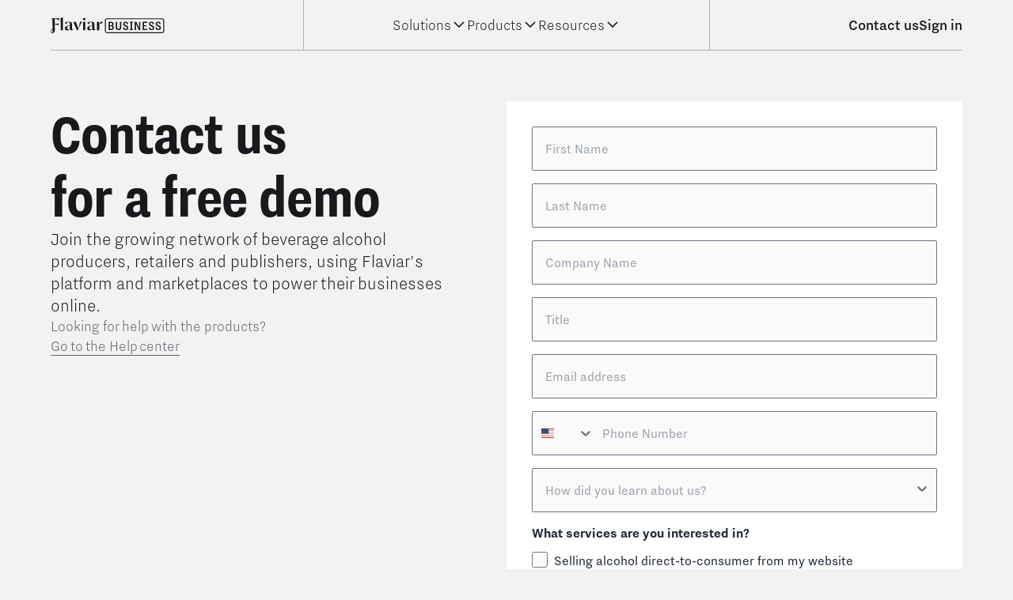

--- FILE ---
content_type: text/html
request_url: https://business.flaviar.com/contact
body_size: 17898
content:
<!DOCTYPE html><!-- Last Published: Wed Oct 15 2025 16:22:14 GMT+0000 (Coordinated Universal Time) --><html data-wf-domain="business.flaviar.com" data-wf-page="65bab08ecc5ce2c855c78d14" data-wf-site="65b7bbf77bb6c137ec99804c" lang="en"><head><meta charset="utf-8"/><title>Contact Us | Flaviar for Business</title><meta content="Join the growing network of beverage alcohol producers, retailers and publishers, using Flaviar&#x27;s platform and marketplaces to power their businesses online." name="description"/><meta content="Contact Us | Flaviar for Business" property="og:title"/><meta content="Join the growing network of beverage alcohol producers, retailers and publishers, using Flaviar&#x27;s platform and marketplaces to power their businesses online." property="og:description"/><meta content="Contact Us | Flaviar for Business" property="twitter:title"/><meta content="Join the growing network of beverage alcohol producers, retailers and publishers, using Flaviar&#x27;s platform and marketplaces to power their businesses online." property="twitter:description"/><meta property="og:type" content="website"/><meta content="summary_large_image" name="twitter:card"/><meta content="width=device-width, initial-scale=1" name="viewport"/><meta content="KKhm8rLCq2AhB0Zj1d1yFDqmLHFu_WjPKkEC_9__Bp8" name="google-site-verification"/><link href="https://cdn.prod.website-files.com/65b7bbf77bb6c137ec99804c/css/flaviar-business.webflow.shared.f932e8e0e.min.css" rel="stylesheet" type="text/css"/><script src="https://use.typekit.net/uqt3yca.js" type="text/javascript"></script><script type="text/javascript">try{Typekit.load();}catch(e){}</script><script type="text/javascript">!function(o,c){var n=c.documentElement,t=" w-mod-";n.className+=t+"js",("ontouchstart"in o||o.DocumentTouch&&c instanceof DocumentTouch)&&(n.className+=t+"touch")}(window,document);</script><link href="https://cdn.prod.website-files.com/65b7bbf77bb6c137ec99804c/663dd56d271d17421ce8f208_Flaviar-for-Business-favicon.png" rel="shortcut icon" type="image/x-icon"/><link href="https://cdn.prod.website-files.com/65b7bbf77bb6c137ec99804c/663dd573cada001f8e328cc4_Flaviar-for-Business-webclip.png" rel="apple-touch-icon"/><link href="https://business.flaviar.com/contact" rel="canonical"/><script async="" src="https://www.googletagmanager.com/gtag/js?id=G-KQLFQR8X3T"></script><script type="text/javascript">window.dataLayer = window.dataLayer || [];function gtag(){dataLayer.push(arguments);}gtag('set', 'developer_id.dZGVlNj', true);gtag('js', new Date());gtag('config', 'G-KQLFQR8X3T');</script><!-- Google Tag Manager -->

<script>(function(w,d,s,l,i){w[l]=w[l]||[];w[l].push({'gtm.start':
new Date().getTime(),event:'gtm.js'});var f=d.getElementsByTagName(s)[0],
j=d.createElement(s),dl=l!='dataLayer'?'&l='+l:'';j.async=true;j.src=
'https://www.googletagmanager.com/gtm.js?id='+i+dl;f.parentNode.insertBefore(j,f);
})(window,document,'script','dataLayer','GTM-T8FBDCK8');</script>

<!-- Animate logos & gallery -->

<style>
	@keyframes animator {
    	0% {
			transform: translateX(0%);
		}
		100% {
			transform: translateX(-50%);
		}
  	}
</style>

<!-- Style buttons in Klavio forms -->

<style>
	button.go1505117110 {
  		box-sizing: border-box !important;
		border: var(--gap--half) solid var(--surfaces--inverted--background) !important;
  	}
	button.go1505117110:hover,
	button.go1505117110:focus {
		background: var(--surfaces--inverted--background) url("[data-uri]") !important;
    	background-position: 0 0 !important;
    	background-size: auto !important;
	}
  	button.go3061778534 {
    	box-sizing: border-box !important;
		border: var(--gap--half) solid var(--text--inverted--default) !important;
  	}
  	button.go3061778534:hover,
	button.go3061778534:focus {
    	background: var(--text--inverted--default) url("[data-uri]") !important;
    	background-position: 0 0 !important;
    	background-size: auto !important;
	}
</style><script src="https://cdn.prod.website-files.com/65b7bbf77bb6c137ec99804c%2F652d31f3dc22d7b4ee708e44%2F6655093c72564f0d3c0371ce%2Fclarity_script-3.1.4.js" type="text/javascript"></script><script src="https://cdn.prod.website-files.com/65b7bbf77bb6c137ec99804c%2F66ba5a08efe71070f98dd10a%2F682da751e7ba1eb681729930%2Ft8fbdck8-1.1.1.js" type="text/javascript"></script><script type="text/javascript">window.__WEBFLOW_CURRENCY_SETTINGS = {"currencyCode":"USD","symbol":"$","decimal":".","fractionDigits":2,"group":",","template":"{{wf {\"path\":\"symbol\",\"type\":\"PlainText\"} }} {{wf {\"path\":\"amount\",\"type\":\"CommercePrice\"} }} {{wf {\"path\":\"currencyCode\",\"type\":\"PlainText\"} }}","hideDecimalForWholeNumbers":false};</script></head><body><div class="w-embed w-iframe"><!-- Google Tag Manager (noscript) -->
<noscript><iframe src="https://www.googletagmanager.com/ns.html?id=GTM-T8FBDCK8"
height="0" width="0" style="display:none;visibility:hidden"></iframe></noscript>
<!-- End Google Tag Manager (noscript) --></div><div data-animation="default" data-collapse="medium" data-duration="400" data-easing="ease" data-easing2="ease" role="banner" class="navbar w-nav"><div class="container"><div class="navbar-wrapper"><div class="navbar-branding"><div class="flaviar-branding"><a href="/" class="navbar-branding-link w-inline-block"><div class="flaviar-business-svg w-embed"><svg width="144" height="20" viewBox="0 0 144 20" fill="none" fill-rule="evenodd" clip-rule="evenodd" xmlns="http://www.w3.org/2000/svg">
<path fill="currentColor" d="M64.6423 5.34361C62.9435 5.34361 61.988 7.32815 61.3918 8.57255L61.2122 5.31921L58.4272 5.92921C58.5579 7.32001 58.5824 8.31228 58.5824 9.49975V16.1935H61.3918V9.19882C61.8982 8.33668 62.8047 7.50708 63.8909 7.50708C64.3809 7.50708 64.8219 7.65348 65.2139 7.79988L65.704 5.49815C65.3038 5.35175 64.9281 5.32735 64.6423 5.32735V5.34361Z" fill="#111827"/>
<path fill="currentColor" d="M56.0709 15.1192C55.6543 15.1192 55.2787 14.9484 55.2787 13.9806V8.42549C55.2787 6.05869 53.4656 5.34296 51.4157 5.34296C49.8477 5.34296 47.8549 5.74149 46.4911 6.46536L47.2669 9.25509C47.2669 9.25509 49.3413 5.72522 50.9339 5.72522C51.7996 5.72522 52.5264 6.61176 52.5264 8.00256V10.0684C47.6916 10.6784 46.1399 12.1994 46.1399 13.826C46.1399 15.3226 47.4466 16.445 48.9656 16.445C50.4847 16.445 51.8567 15.2412 52.5264 14.4848C52.6408 15.5422 53.2533 16.445 54.3803 16.445C55.442 16.445 56.2587 15.8512 56.765 15.1599L56.5854 14.9484C56.52 14.9891 56.324 15.1192 56.079 15.1192H56.0709ZM52.5101 14.0456C51.8731 14.7451 51.1217 15.0786 50.5419 15.0786C49.6598 15.0786 48.9738 14.3791 48.9738 13.1591C48.9738 11.9391 49.6353 10.898 52.5101 10.4995V14.0456Z" fill="#111827"/>
<path fill="currentColor" d="M40.9282 16.2016H43.6893V5.3192L40.7485 5.9292C40.8792 7.26307 40.9282 8.4424 40.9282 9.58107V16.2016Z" fill="#111827"/>
<path fill="currentColor" d="M43.289 0.901883C43.0276 0.731083 42.6927 0.64975 42.3169 0.64975C41.451 0.64975 40.7485 1.28415 40.7485 2.13002C40.7485 2.87015 41.3857 3.52082 42.2924 3.52082C43.1992 3.52082 43.9915 2.87015 43.9915 2.13002C43.9915 1.60135 43.7301 1.16215 43.2808 0.901883H43.289Z" fill="#111827"/>
<path fill="currentColor" d="M34.9111 13.9867L31.6852 5.44907L28.6389 5.83133L33.2532 16.5243L34.2904 16.3941C36.0381 12.3193 37.6307 9.07654 39.5907 5.61173L36.9855 5.506C36.7242 7.44987 36.2995 10.7252 34.9111 13.9785V13.9867Z" fill="#111827"/>
<path fill="currentColor" d="M27.8353 15.1192C27.4187 15.1192 27.0431 14.9484 27.0431 13.9806V8.42549C27.0431 6.05869 25.23 5.34296 23.1801 5.34296C21.6121 5.34296 19.6193 5.74149 18.2555 6.46536L19.0313 9.25509C19.0313 9.25509 21.1057 5.72522 22.6983 5.72522C23.564 5.72522 24.2908 6.61176 24.2908 8.00256V10.0684C19.456 10.6784 17.9043 12.1994 17.9043 13.826C17.9043 15.3226 19.211 16.445 20.73 16.445C22.2491 16.445 23.6211 15.2412 24.2908 14.4848C24.4052 15.5422 25.0177 16.445 26.1447 16.445C27.2064 16.445 28.0231 15.8512 28.5294 15.1599L28.3498 14.9484C28.2844 14.9891 28.0884 15.1192 27.8434 15.1192H27.8353ZM24.2745 14.0456C23.6375 14.7451 22.8861 15.0786 22.3063 15.0786C21.4242 15.0786 20.7382 14.3791 20.7382 13.1591C20.7382 11.9391 21.3997 10.898 24.2745 10.4995V14.0456Z" fill="#111827"/>
<path fill="currentColor" d="M12.6264 5.0508V16.2016H15.3874V0L12.4712 0.845868C12.5856 2.30174 12.6264 3.67627 12.6264 5.0508Z" fill="#111827"/>
<path fill="currentColor" d="M0.187839 1.45578L2.2459 1.52084L2.42557 14.0706C0.92286 15.1279 0.0163342 16.5838 0.0163342 18.0803C0.0163342 19.2027 0.833025 19.9998 1.91922 19.9998C3.83845 19.9998 5.23499 18.5602 5.23499 16.3886V9.03605C6.7622 9.03605 8.61609 9.60538 9.76763 10.0527L10.029 7.58018C8.8611 7.89738 7.17871 8.23898 5.23499 8.50738V1.51271C8.92643 1.74858 10.4291 4.09098 10.4291 4.09098L10.7803 0.90271H0L0.196006 1.45578H0.187839ZM2.46641 16.8766C2.46641 18.4626 2.11523 19.2841 1.42921 19.2841C0.89836 19.2841 0.498182 18.731 0.498182 17.9746C0.498182 16.9173 1.27404 15.8192 2.44191 15.014L2.46641 16.8766Z" fill="#111827"/>
<path fill="currentColor" d="M68.52 4.1422C68.52 2.50824 69.8446 1.18365 71.4786 1.18365H140.59C142.224 1.18365 143.549 2.50824 143.549 4.1422V17.0415C143.549 18.6754 142.224 20 140.59 20H71.4786C69.8446 20 68.52 18.6754 68.52 17.0415V4.1422ZM71.4786 2.36707C70.4982 2.36707 69.7034 3.16182 69.7034 4.1422V17.0415C69.7034 18.0218 70.4982 18.8166 71.4786 18.8166H140.59C141.571 18.8166 142.365 18.0218 142.365 17.0415V4.1422C142.365 3.16182 141.571 2.36707 140.59 2.36707H71.4786Z" fill="#111827"/>
<path fill="currentColor" d="M73.1887 15.9172V5.6158H76.6041C78.561 5.6158 79.5579 6.48348 79.5579 8.25576C79.5579 9.49267 79.1148 10.2127 78.4133 10.545C79.2994 10.8588 79.8902 11.6342 79.8902 12.908C79.8902 15.0126 78.8379 15.9172 76.7518 15.9172H73.1887ZM74.9241 14.5142H76.5302C77.7302 14.5142 78.1179 14.0895 78.1179 12.9265C78.1179 11.708 77.6194 11.3019 76.5302 11.3019H74.9241V14.5142ZM74.9241 10.0096H76.3271C77.4164 10.0096 77.7856 9.51113 77.7856 8.49576C77.7856 7.38808 77.4164 7.01886 76.3271 7.01886H74.9241V10.0096Z" fill="#111827"/>
<path fill="currentColor" d="M85.6754 16.1018C83.2938 16.1018 82.2046 14.9941 82.2046 12.6496V5.6158H83.9215V12.5388C83.9215 13.9788 84.4385 14.6065 85.6754 14.6065C86.8938 14.6065 87.4107 13.9788 87.4107 12.5388V5.6158H89.1276V12.6496C89.1276 14.9941 88.0384 16.1018 85.6754 16.1018Z" fill="#111827"/>
<path fill="currentColor" d="M94.9385 16.1018C92.6308 16.1018 91.4862 14.9941 91.3754 12.8711H93.1477C93.2216 14.1634 93.7939 14.7172 94.9385 14.7172C95.9169 14.7172 96.4338 14.2557 96.4338 13.3696C96.4338 12.5942 96.1385 12.188 95.2892 11.8188L93.72 11.1173C92.317 10.4896 91.5785 9.60344 91.5785 8.2373C91.5785 6.50194 92.6862 5.43118 94.7354 5.43118C96.7661 5.43118 97.8369 6.50194 97.9292 8.58807H96.1938C96.1754 7.36962 95.6954 6.81578 94.6985 6.81578C93.757 6.81578 93.3139 7.24039 93.3139 8.07115C93.3139 8.84653 93.6462 9.2896 94.5323 9.65883L96.1015 10.3234C97.5784 10.9511 98.1692 11.8926 98.1692 13.2403C98.1692 15.0126 97.0615 16.1018 94.9385 16.1018Z" fill="#111827"/>
<path fill="currentColor" d="M99.9973 15.9172V14.8095H101.123V6.72348H99.9973V5.6158H103.985V6.72348H102.859V14.8095H103.985V15.9172H99.9973Z" fill="#111827"/>
<path fill="currentColor" d="M106.344 15.9172V5.6158H108.375L111.716 13.2403V5.6158H113.341V15.9172H111.328L107.987 8.29269V15.9172H106.344Z" fill="#111827"/>
<path fill="currentColor" d="M116.282 15.9172V5.6158H122.116V7.05578H118.018V9.95421H121.341V11.3573H118.018V14.4772H122.116V15.9172H116.282Z" fill="#111827"/>
<path fill="currentColor" d="M127.643 16.1018C125.335 16.1018 124.191 14.9941 124.08 12.8711H125.852C125.926 14.1634 126.498 14.7172 127.643 14.7172C128.621 14.7172 129.138 14.2557 129.138 13.3696C129.138 12.5942 128.843 12.188 127.994 11.8188L126.424 11.1173C125.021 10.4896 124.283 9.60344 124.283 8.2373C124.283 6.50194 125.391 5.43118 127.44 5.43118C129.471 5.43118 130.541 6.50194 130.634 8.58807H128.898C128.88 7.36962 128.4 6.81578 127.403 6.81578C126.461 6.81578 126.018 7.24039 126.018 8.07115C126.018 8.84653 126.351 9.2896 127.237 9.65883L128.806 10.3234C130.283 10.9511 130.874 11.8926 130.874 13.2403C130.874 15.0126 129.766 16.1018 127.643 16.1018Z" fill="#111827"/>
<path fill="currentColor" d="M136.085 16.1018C133.777 16.1018 132.633 14.9941 132.522 12.8711H134.294C134.368 14.1634 134.94 14.7172 136.085 14.7172C137.063 14.7172 137.58 14.2557 137.58 13.3696C137.58 12.5942 137.285 12.188 136.436 11.8188L134.866 11.1173C133.463 10.4896 132.725 9.60344 132.725 8.2373C132.725 6.50194 133.833 5.43118 135.882 5.43118C137.913 5.43118 138.983 6.50194 139.076 8.58807H137.34C137.322 7.36962 136.842 6.81578 135.845 6.81578C134.903 6.81578 134.46 7.24039 134.46 8.07115C134.46 8.84653 134.793 9.2896 135.679 9.65883L137.248 10.3234C138.725 10.9511 139.316 11.8926 139.316 13.2403C139.316 15.0126 138.208 16.1018 136.085 16.1018Z" fill="#111827"/>
</svg></div></a></div></div><nav role="navigation" id="w-node-_18601ee7-0a19-d4cb-e434-03ff518f4de2-7ec8e0fa" class="navbar-menu w-nav-menu"><ul role="list" class="navbar-sections-list w-list-unstyled"><li class="navbar-menu-list-item"><div data-hover="false" data-delay="0" data-w-id="18601ee7-0a19-d4cb-e434-03ff518f4dee" class="navbar-dropdown w-dropdown"><div class="navbar-dropdown-toggle-wrapper w-dropdown-toggle"><div class="nav-dropdown-toggle"><div class="nav-dropdown-text">Solutions</div><div class="nav-dropdown-icon"><div class="icon w-embed"><svg width="20" height="20" viewBox="0 0 20 20" fill="none" xmlns="http://www.w3.org/2000/svg">
<path fill="CurrentColor" fill-rule="evenodd" clip-rule="evenodd" d="M3.46973 7.53034L4.53039 6.46968L10.0001 11.9394L15.4697 6.46968L16.5304 7.53034L10.0001 14.0607L3.46973 7.53034Z" fill="#1B1A19"/>
</svg></div></div></div></div><nav class="navbar-dropdown-list-wrapper w-dropdown-list"><div class="nav-dropdown-list"><a data-w-id="f55ab83f-e274-13a6-d00d-092864567a59" href="/contact" aria-current="page" class="nav-dropdown-list-item w-inline-block w--current"><div class="nav-dropdown-list-item-icon"><div class="icon w-embed"><svg width="20" height="20" viewBox="0 0 20 20" fill="none" xmlns="http://www.w3.org/2000/svg">
<path fill="CurrentColor" fill-rule="evenodd" clip-rule="evenodd" d="M10.5303 16.5303L9.46968 15.4697L14.1893 10.75L4.00001 10.75L4.00001 9.25L14.1893 9.25L9.46968 4.53033L10.5303 3.46967L17.0607 10L10.5303 16.5303Z" fill="#1B1A19"/>
</svg></div></div><div class="nav-dropdown-list-item-content"><div class="nav-dropdown-group-heading">For producers</div><div class="nav-dropdown-group-text">Market &amp; sell directly to online consumers</div></div></a><a data-w-id="f55ab83f-e274-13a6-d00d-092864567a59" href="/contact" aria-current="page" class="nav-dropdown-list-item w-inline-block w--current"><div class="nav-dropdown-list-item-icon"><div class="icon w-embed"><svg width="20" height="20" viewBox="0 0 20 20" fill="none" xmlns="http://www.w3.org/2000/svg">
<path fill="CurrentColor" fill-rule="evenodd" clip-rule="evenodd" d="M10.5303 16.5303L9.46968 15.4697L14.1893 10.75L4.00001 10.75L4.00001 9.25L14.1893 9.25L9.46968 4.53033L10.5303 3.46967L17.0607 10L10.5303 16.5303Z" fill="#1B1A19"/>
</svg></div></div><div class="nav-dropdown-list-item-content"><div class="nav-dropdown-group-heading">For retailers</div><div class="nav-dropdown-group-text">Reach buyers beyond your physical store</div></div></a><a data-w-id="f55ab83f-e274-13a6-d00d-092864567a59" href="/contact" aria-current="page" class="nav-dropdown-list-item w-inline-block w--current"><div class="nav-dropdown-list-item-icon"><div class="icon w-embed"><svg width="20" height="20" viewBox="0 0 20 20" fill="none" xmlns="http://www.w3.org/2000/svg">
<path fill="CurrentColor" fill-rule="evenodd" clip-rule="evenodd" d="M10.5303 16.5303L9.46968 15.4697L14.1893 10.75L4.00001 10.75L4.00001 9.25L14.1893 9.25L9.46968 4.53033L10.5303 3.46967L17.0607 10L10.5303 16.5303Z" fill="#1B1A19"/>
</svg></div></div><div class="nav-dropdown-list-item-content"><div class="nav-dropdown-group-heading">For publishers</div><div class="nav-dropdown-group-text">Sell the featured items to your audience</div></div></a></div></nav></div></li><li class="navbar-menu-list-item"><div data-hover="false" data-delay="0" data-w-id="ec0a7c21-b2cb-9e39-9de9-22b1799fd081" class="navbar-dropdown w-dropdown"><div class="navbar-dropdown-toggle-wrapper w-dropdown-toggle"><div class="nav-dropdown-toggle"><div class="nav-dropdown-text">Products</div><div class="nav-dropdown-icon"><div class="icon w-embed"><svg width="20" height="20" viewBox="0 0 20 20" fill="none" xmlns="http://www.w3.org/2000/svg">
<path fill="CurrentColor" fill-rule="evenodd" clip-rule="evenodd" d="M3.46973 7.53034L4.53039 6.46968L10.0001 11.9394L15.4697 6.46968L16.5304 7.53034L10.0001 14.0607L3.46973 7.53034Z" fill="#1B1A19"/>
</svg></div></div></div></div><nav class="navbar-dropdown-list-wrapper w-dropdown-list"><div class="nav-dropdown-list"><a data-w-id="f55ab83f-e274-13a6-d00d-092864567a59" href="/contact" aria-current="page" class="nav-dropdown-list-item w-inline-block w--current"><div class="nav-dropdown-list-item-icon"><div class="icon w-embed"><svg width="20" height="20" viewBox="0 0 20 20" fill="none" xmlns="http://www.w3.org/2000/svg">
<path fill="CurrentColor" fill-rule="evenodd" clip-rule="evenodd" d="M10.5303 16.5303L9.46968 15.4697L14.1893 10.75L4.00001 10.75L4.00001 9.25L14.1893 9.25L9.46968 4.53033L10.5303 3.46967L17.0607 10L10.5303 16.5303Z" fill="#1B1A19"/>
</svg></div></div><div class="nav-dropdown-list-item-content"><div class="nav-dropdown-group-heading">Flaviar Checkout</div><div class="nav-dropdown-group-text">Start selling from your own site</div></div></a><a data-w-id="f55ab83f-e274-13a6-d00d-092864567a59" href="/contact" aria-current="page" class="nav-dropdown-list-item w-inline-block w--current"><div class="nav-dropdown-list-item-icon"><div class="icon w-embed"><svg width="20" height="20" viewBox="0 0 20 20" fill="none" xmlns="http://www.w3.org/2000/svg">
<path fill="CurrentColor" fill-rule="evenodd" clip-rule="evenodd" d="M10.5303 16.5303L9.46968 15.4697L14.1893 10.75L4.00001 10.75L4.00001 9.25L14.1893 9.25L9.46968 4.53033L10.5303 3.46967L17.0607 10L10.5303 16.5303Z" fill="#1B1A19"/>
</svg></div></div><div class="nav-dropdown-list-item-content"><div class="nav-dropdown-group-heading">Flaviar Ads</div><div class="nav-dropdown-group-text">Run targeted online marketing</div></div></a><a data-w-id="f55ab83f-e274-13a6-d00d-092864567a59" href="/contact" aria-current="page" class="nav-dropdown-list-item w-inline-block w--current"><div class="nav-dropdown-list-item-icon"><div class="icon w-embed"><svg width="20" height="20" viewBox="0 0 20 20" fill="none" xmlns="http://www.w3.org/2000/svg">
<path fill="CurrentColor" fill-rule="evenodd" clip-rule="evenodd" d="M10.5303 16.5303L9.46968 15.4697L14.1893 10.75L4.00001 10.75L4.00001 9.25L14.1893 9.25L9.46968 4.53033L10.5303 3.46967L17.0607 10L10.5303 16.5303Z" fill="#1B1A19"/>
</svg></div></div><div class="nav-dropdown-list-item-content"><div class="nav-dropdown-group-heading">Flaviar Insights</div><div class="nav-dropdown-group-text">Learn from industry-wide data</div></div></a></div></nav></div></li><li class="navbar-menu-list-item"><div data-hover="false" data-delay="0" data-w-id="996f9b6a-8930-9c5e-b71f-36769338f8ba" class="navbar-dropdown w-dropdown"><div class="navbar-dropdown-toggle-wrapper w-dropdown-toggle"><div class="nav-dropdown-toggle"><div class="nav-dropdown-text">Resources</div><div class="nav-dropdown-icon"><div class="icon w-embed"><svg width="20" height="20" viewBox="0 0 20 20" fill="none" xmlns="http://www.w3.org/2000/svg">
<path fill="CurrentColor" fill-rule="evenodd" clip-rule="evenodd" d="M3.46973 7.53034L4.53039 6.46968L10.0001 11.9394L15.4697 6.46968L16.5304 7.53034L10.0001 14.0607L3.46973 7.53034Z" fill="#1B1A19"/>
</svg></div></div></div></div><nav class="navbar-dropdown-list-wrapper w-dropdown-list"><div class="nav-dropdown-list"><a data-w-id="f55ab83f-e274-13a6-d00d-092864567a59" href="/articles" class="nav-dropdown-list-item w-inline-block"><div class="nav-dropdown-list-item-icon"><div class="icon w-embed"><svg width="20" height="20" viewBox="0 0 20 20" fill="none" xmlns="http://www.w3.org/2000/svg">
<path fill="CurrentColor" fill-rule="evenodd" clip-rule="evenodd" d="M10.5303 16.5303L9.46968 15.4697L14.1893 10.75L4.00001 10.75L4.00001 9.25L14.1893 9.25L9.46968 4.53033L10.5303 3.46967L17.0607 10L10.5303 16.5303Z" fill="#1B1A19"/>
</svg></div></div><div class="nav-dropdown-list-item-content"><div class="nav-dropdown-group-heading">Business Articles</div><div class="nav-dropdown-group-text">Read the stories, insights and advice</div></div></a><a data-w-id="f55ab83f-e274-13a6-d00d-092864567a59" href="https://updates.business.flaviar.com" target="_blank" class="nav-dropdown-list-item w-inline-block"><div class="nav-dropdown-list-item-icon"><div class="icon w-embed"><svg width="20" height="20" viewBox="0 0 20 20" fill="none" xmlns="http://www.w3.org/2000/svg">
<path fill="CurrentColor" fill-rule="evenodd" clip-rule="evenodd" d="M14.9926 14.2426H13.4926L13.4926 7.56802L6.28764 14.773L5.22698 13.7123L12.4319 6.50736L5.75731 6.50736L5.75731 5.00736L14.9926 5.00736L14.9926 14.2426Z" fill="#1B1A19"/>
</svg></div></div><div class="nav-dropdown-list-item-content"><div class="nav-dropdown-group-heading">Release Notes</div><div class="nav-dropdown-group-text">Follow the latest features and updates</div></div></a><a data-w-id="f55ab83f-e274-13a6-d00d-092864567a59" href="https://help.business.flaviar.com" target="_blank" class="nav-dropdown-list-item w-inline-block"><div class="nav-dropdown-list-item-icon"><div class="icon w-embed"><svg width="20" height="20" viewBox="0 0 20 20" fill="none" xmlns="http://www.w3.org/2000/svg">
<path fill="CurrentColor" fill-rule="evenodd" clip-rule="evenodd" d="M14.9926 14.2426H13.4926L13.4926 7.56802L6.28764 14.773L5.22698 13.7123L12.4319 6.50736L5.75731 6.50736L5.75731 5.00736L14.9926 5.00736L14.9926 14.2426Z" fill="#1B1A19"/>
</svg></div></div><div class="nav-dropdown-list-item-content"><div class="nav-dropdown-group-heading">Help Center</div><div class="nav-dropdown-group-text">Get support on your D2C journey</div></div></a><a data-w-id="f55ab83f-e274-13a6-d00d-092864567a59" href="https://status.business.flaviar.com" target="_blank" class="nav-dropdown-list-item w-inline-block"><div class="nav-dropdown-list-item-icon"><div class="icon w-embed"><svg width="20" height="20" viewBox="0 0 20 20" fill="none" xmlns="http://www.w3.org/2000/svg">
<path fill="CurrentColor" fill-rule="evenodd" clip-rule="evenodd" d="M14.9926 14.2426H13.4926L13.4926 7.56802L6.28764 14.773L5.22698 13.7123L12.4319 6.50736L5.75731 6.50736L5.75731 5.00736L14.9926 5.00736L14.9926 14.2426Z" fill="#1B1A19"/>
</svg></div></div><div class="nav-dropdown-list-item-content"><div class="nav-dropdown-group-heading">Platform Status</div><div class="nav-dropdown-group-text">Check the health of our systems</div></div></a></div></nav></div></li></ul><ul role="list" class="navbar-actions-list"><li data-w-id="4400ab69-1a71-4937-6955-95293a2dfb04" class="navbar-actions-list-item"><a href="/contact" aria-current="page" class="navbar-action-item w--current">Contact us</a><div class="navbar-action-item-icon"><div class="icon w-embed"><svg width="20" height="20" viewBox="0 0 20 20" fill="none" xmlns="http://www.w3.org/2000/svg">
<path fill="CurrentColor" fill-rule="evenodd" clip-rule="evenodd" d="M10.5303 16.5303L9.46968 15.4697L14.1893 10.75L4.00001 10.75L4.00001 9.25L14.1893 9.25L9.46968 4.53033L10.5303 3.46967L17.0607 10L10.5303 16.5303Z" fill="#1B1A19"/>
</svg></div></div></li><li data-w-id="4400ab69-1a71-4937-6955-95293a2dfb03" class="navbar-actions-list-item"><a href="https://account.business.flaviar.com/" class="navbar-action-item">Sign in</a><div class="navbar-action-item-icon"><div class="icon w-embed"><svg width="20" height="20" viewBox="0 0 20 20" fill="none" xmlns="http://www.w3.org/2000/svg">
<path fill="CurrentColor" fill-rule="evenodd" clip-rule="evenodd" d="M10.5303 16.5303L9.46968 15.4697L14.1893 10.75L4.00001 10.75L4.00001 9.25L14.1893 9.25L9.46968 4.53033L10.5303 3.46967L17.0607 10L10.5303 16.5303Z" fill="#1B1A19"/>
</svg></div></div></li></ul></nav><div id="w-node-_18601ee7-0a19-d4cb-e434-03ff518f4e02-7ec8e0fa" class="navbar-menu-toggle w-nav-button"><div class="navbar-menu-toggle-block"><div class="icon w-embed"><svg width="20" height="20" viewBox="0 0 20 20" fill="none" xmlns="http://www.w3.org/2000/svg">
<path fill="CurrentColor" fill-rule="evenodd" clip-rule="evenodd" d="M18 16.75H2V15.25H18V16.75Z" fill="#1B1A19"/>
<path fill="CurrentColor" fill-rule="evenodd" clip-rule="evenodd" d="M18 10.75H2V9.25005H18V10.75Z" fill="#1B1A19"/>
<path fill="CurrentColor" fill-rule="evenodd" clip-rule="evenodd" d="M18 4.75H2V3.25H18V4.75Z" fill="#1B1A19"/>
</svg></div><div class="navbar-menu-toggle-text">Menu</div></div></div></div></div></div><main class="main"><section class="section is-header"><div class="w-layout-blockcontainer container is-header w-container"><div class="w-layout-grid contact"><div id="w-node-_24ec96c0-52b3-a70d-20a5-5a2a0f51d445-55c78d14" class="w-layout-vflex contact-nudge-wrapper"><div class="w-layout-vflex stack-vertical"><h1 class="headline is-large">Contact us<br/>for a free demo</h1><p class="text is-large">Join the growing network of beverage alcohol producers, retailers and publishers, using Flaviar&#x27;s platform and marketplaces to power their businesses online.</p><p class="text is-muted">Looking for help with the products?<br/>‍<a href="https://help.business.flaviar.com/" target="_blank" class="link">Go to the Help center</a><br/></p></div></div><div class="w-layout-vflex contact-form-wrapper"><div class="w-layout-vflex contact-form-embed"><div class="w-embed"><div class="klaviyo-form-Y8ESxu"></div></div><p class="text is-muted">By submitting this form, you agree to <a href="/terms" target="_blank" class="link">Flaviar&#x27;s Terms of use</a>, <a href="/privacy" target="_blank" class="link">Flaviar&#x27;s Privacy policy</a> and us contacting you directly.</p></div><div class="dot-grid-dense-background"></div></div></div></div></section><div class="background"><section id="section-logos" class="section"><div class="w-layout-blockcontainer container w-container"><div class="statistics-grid"><div class="statistics-grid-item"><div class="statistic"><div class="statistic-number">4</div><div class="caption is-muted">of the largest alcohol sites run on Flaviar</div></div></div><div class="statistics-grid-item"><div class="statistic"><div class="statistic-number">300+</div><div class="caption is-muted">brands launched their own DTC sales via Flaviar</div></div></div><div class="statistics-grid-item"><div class="statistic"><div class="statistic-number">35K+</div><div class="caption is-muted">partners in Flaviar&#x27;s global retail network</div></div></div><div class="statistics-grid-item"><div class="statistic"><div class="statistic-number">500K+</div><div class="caption is-muted">customers per year on Flaviar powered sites</div></div></div></div></div><div class="w-layout-blockcontainer container w-container"><div class="w-layout-vflex stack-vertical"><div class="logos-animator-wrapper"><div class="logos-animator"><div class="logos-list-wrapper w-dyn-list"><div role="list" class="logos-list w-dyn-items"><div role="listitem" class="logo-list-item w-dyn-item"><img src="https://cdn.prod.website-files.com/65b9036a6774307947f2ce1c/663e4fd54e97b1048c8edba4_blue-chair-bay_logo.png" loading="eager" width="Auto" alt="Blue Chair Bay" class="logo"/></div><div role="listitem" class="logo-list-item w-dyn-item"><img src="https://cdn.prod.website-files.com/65b9036a6774307947f2ce1c/663e4fc77e79c047589e5b17_empress-gin_logo.png" loading="eager" width="Auto" alt="Empress Gin" class="logo"/></div><div role="listitem" class="logo-list-item w-dyn-item"><img src="https://cdn.prod.website-files.com/65b9036a6774307947f2ce1c/663a035b1f16ea62be9ba4dd_caskers_logo.png" loading="eager" width="Auto" alt="Caskers" class="logo"/></div><div role="listitem" class="logo-list-item w-dyn-item"><img src="https://cdn.prod.website-files.com/65b9036a6774307947f2ce1c/663a01b5297a1ce3c88b5133_four-walls_logo.png" loading="eager" width="Auto" alt="Four Walls" class="logo"/></div><div role="listitem" class="logo-list-item w-dyn-item"><img src="https://cdn.prod.website-files.com/65b9036a6774307947f2ce1c/6639e502873d010c12037af8_found-north_logo.png" loading="eager" width="Auto" alt="Found North" sizes="(max-width: 767px) 100vw, (max-width: 991px) 728px, 940px" srcset="https://cdn.prod.website-files.com/65b9036a6774307947f2ce1c/6639e502873d010c12037af8_found-north_logo-p-500.png 500w, https://cdn.prod.website-files.com/65b9036a6774307947f2ce1c/6639e502873d010c12037af8_found-north_logo.png 670w" class="logo"/></div><div role="listitem" class="logo-list-item w-dyn-item"><img src="https://cdn.prod.website-files.com/65b9036a6774307947f2ce1c/663a01beb720e63d4cf5e553_wheyward-spirit_logo.png" loading="eager" width="Auto" alt="Wheyward Spirit" sizes="(max-width: 767px) 100vw, (max-width: 991px) 728px, 940px" srcset="https://cdn.prod.website-files.com/65b9036a6774307947f2ce1c/663a01beb720e63d4cf5e553_wheyward-spirit_logo-p-500.png 500w, https://cdn.prod.website-files.com/65b9036a6774307947f2ce1c/663a01beb720e63d4cf5e553_wheyward-spirit_logo.png 693w" class="logo"/></div><div role="listitem" class="logo-list-item w-dyn-item"><img src="https://cdn.prod.website-files.com/65b9036a6774307947f2ce1c/6639e255cf39d251e4298b30_wine-searcher_logo.png" loading="eager" width="Auto" alt="Wine-Searcher" sizes="(max-width: 767px) 100vw, (max-width: 991px) 728px, 940px" srcset="https://cdn.prod.website-files.com/65b9036a6774307947f2ce1c/6639e255cf39d251e4298b30_wine-searcher_logo-p-500.png 500w, https://cdn.prod.website-files.com/65b9036a6774307947f2ce1c/6639e255cf39d251e4298b30_wine-searcher_logo.png 800w" class="logo"/></div><div role="listitem" class="logo-list-item w-dyn-item"><img src="https://cdn.prod.website-files.com/65b9036a6774307947f2ce1c/663a01c9151cfe142a06a1e3_barrel-craft-spirits_logo.png" loading="eager" width="Auto" alt="Barrell Craft Spirits" class="logo"/></div><div role="listitem" class="logo-list-item w-dyn-item"><img src="https://cdn.prod.website-files.com/65b9036a6774307947f2ce1c/6639e29a7a4783f909695db7_breckenridge_logo.png" loading="eager" width="Auto" alt="Breckenridge" sizes="(max-width: 767px) 100vw, (max-width: 991px) 728px, 940px" srcset="https://cdn.prod.website-files.com/65b9036a6774307947f2ce1c/6639e29a7a4783f909695db7_breckenridge_logo-p-500.png 500w, https://cdn.prod.website-files.com/65b9036a6774307947f2ce1c/6639e29a7a4783f909695db7_breckenridge_logo.png 539w" class="logo"/></div><div role="listitem" class="logo-list-item w-dyn-item"><img src="https://cdn.prod.website-files.com/65b9036a6774307947f2ce1c/6639e292463bcf16d729aca5_oak%26eden_logo.png" loading="eager" width="Auto" alt="Oak &amp; Eden" sizes="(max-width: 767px) 100vw, (max-width: 991px) 728px, 940px" srcset="https://cdn.prod.website-files.com/65b9036a6774307947f2ce1c/6639e292463bcf16d729aca5_oak%26eden_logo-p-500.png 500w, https://cdn.prod.website-files.com/65b9036a6774307947f2ce1c/6639e292463bcf16d729aca5_oak%26eden_logo.png 587w" class="logo"/></div><div role="listitem" class="logo-list-item w-dyn-item"><img src="https://cdn.prod.website-files.com/65b9036a6774307947f2ce1c/6639e284180f15b293ea8be4_penelope_logo.png" loading="eager" width="Auto" alt="Penelope" sizes="(max-width: 767px) 100vw, (max-width: 991px) 728px, 940px" srcset="https://cdn.prod.website-files.com/65b9036a6774307947f2ce1c/6639e284180f15b293ea8be4_penelope_logo-p-500.png 500w, https://cdn.prod.website-files.com/65b9036a6774307947f2ce1c/6639e284180f15b293ea8be4_penelope_logo.png 570w" class="logo"/></div><div role="listitem" class="logo-list-item w-dyn-item"><img src="https://cdn.prod.website-files.com/65b9036a6774307947f2ce1c/6639e27d8a11318dc8080175_jose-cuervo_logo.png" loading="eager" width="Auto" alt="Jose Cuervo" sizes="(max-width: 767px) 100vw, (max-width: 991px) 728px, 940px" srcset="https://cdn.prod.website-files.com/65b9036a6774307947f2ce1c/6639e27d8a11318dc8080175_jose-cuervo_logo-p-500.png 500w, https://cdn.prod.website-files.com/65b9036a6774307947f2ce1c/6639e27d8a11318dc8080175_jose-cuervo_logo.png 602w" class="logo"/></div><div role="listitem" class="logo-list-item w-dyn-item"><img src="https://cdn.prod.website-files.com/65b9036a6774307947f2ce1c/6639e26794f9d4da8db24b59_noble-oak_logo.png" loading="eager" width="Auto" alt="Noble Oak" sizes="(max-width: 767px) 100vw, (max-width: 991px) 728px, 940px" srcset="https://cdn.prod.website-files.com/65b9036a6774307947f2ce1c/6639e26794f9d4da8db24b59_noble-oak_logo-p-500.png 500w, https://cdn.prod.website-files.com/65b9036a6774307947f2ce1c/6639e26794f9d4da8db24b59_noble-oak_logo.png 591w" class="logo"/></div><div role="listitem" class="logo-list-item w-dyn-item"><img src="https://cdn.prod.website-files.com/65b9036a6774307947f2ce1c/6639e27422fb61e1888289d7_starward_logo.png" loading="eager" width="Auto" alt="Starward" sizes="(max-width: 767px) 100vw, (max-width: 991px) 728px, 940px" srcset="https://cdn.prod.website-files.com/65b9036a6774307947f2ce1c/6639e27422fb61e1888289d7_starward_logo-p-500.png 500w, https://cdn.prod.website-files.com/65b9036a6774307947f2ce1c/6639e27422fb61e1888289d7_starward_logo.png 672w" class="logo"/></div></div></div><div class="logos-list-wrapper w-dyn-list"><div role="list" class="logos-list w-dyn-items"><div role="listitem" class="logo-list-item w-dyn-item"><img src="https://cdn.prod.website-files.com/65b9036a6774307947f2ce1c/663e4fd54e97b1048c8edba4_blue-chair-bay_logo.png" loading="eager" width="Auto" alt="Blue Chair Bay" class="logo"/></div><div role="listitem" class="logo-list-item w-dyn-item"><img src="https://cdn.prod.website-files.com/65b9036a6774307947f2ce1c/663e4fc77e79c047589e5b17_empress-gin_logo.png" loading="eager" width="Auto" alt="Empress Gin" class="logo"/></div><div role="listitem" class="logo-list-item w-dyn-item"><img src="https://cdn.prod.website-files.com/65b9036a6774307947f2ce1c/663a035b1f16ea62be9ba4dd_caskers_logo.png" loading="eager" width="Auto" alt="Caskers" class="logo"/></div><div role="listitem" class="logo-list-item w-dyn-item"><img src="https://cdn.prod.website-files.com/65b9036a6774307947f2ce1c/663a01b5297a1ce3c88b5133_four-walls_logo.png" loading="eager" width="Auto" alt="Four Walls" class="logo"/></div><div role="listitem" class="logo-list-item w-dyn-item"><img src="https://cdn.prod.website-files.com/65b9036a6774307947f2ce1c/6639e502873d010c12037af8_found-north_logo.png" loading="eager" width="Auto" alt="Found North" sizes="(max-width: 767px) 100vw, (max-width: 991px) 728px, 940px" srcset="https://cdn.prod.website-files.com/65b9036a6774307947f2ce1c/6639e502873d010c12037af8_found-north_logo-p-500.png 500w, https://cdn.prod.website-files.com/65b9036a6774307947f2ce1c/6639e502873d010c12037af8_found-north_logo.png 670w" class="logo"/></div><div role="listitem" class="logo-list-item w-dyn-item"><img src="https://cdn.prod.website-files.com/65b9036a6774307947f2ce1c/663a01beb720e63d4cf5e553_wheyward-spirit_logo.png" loading="eager" width="Auto" alt="Wheyward Spirit" sizes="(max-width: 767px) 100vw, (max-width: 991px) 728px, 940px" srcset="https://cdn.prod.website-files.com/65b9036a6774307947f2ce1c/663a01beb720e63d4cf5e553_wheyward-spirit_logo-p-500.png 500w, https://cdn.prod.website-files.com/65b9036a6774307947f2ce1c/663a01beb720e63d4cf5e553_wheyward-spirit_logo.png 693w" class="logo"/></div><div role="listitem" class="logo-list-item w-dyn-item"><img src="https://cdn.prod.website-files.com/65b9036a6774307947f2ce1c/6639e255cf39d251e4298b30_wine-searcher_logo.png" loading="eager" width="Auto" alt="Wine-Searcher" sizes="(max-width: 767px) 100vw, (max-width: 991px) 728px, 940px" srcset="https://cdn.prod.website-files.com/65b9036a6774307947f2ce1c/6639e255cf39d251e4298b30_wine-searcher_logo-p-500.png 500w, https://cdn.prod.website-files.com/65b9036a6774307947f2ce1c/6639e255cf39d251e4298b30_wine-searcher_logo.png 800w" class="logo"/></div><div role="listitem" class="logo-list-item w-dyn-item"><img src="https://cdn.prod.website-files.com/65b9036a6774307947f2ce1c/663a01c9151cfe142a06a1e3_barrel-craft-spirits_logo.png" loading="eager" width="Auto" alt="Barrell Craft Spirits" class="logo"/></div><div role="listitem" class="logo-list-item w-dyn-item"><img src="https://cdn.prod.website-files.com/65b9036a6774307947f2ce1c/6639e29a7a4783f909695db7_breckenridge_logo.png" loading="eager" width="Auto" alt="Breckenridge" sizes="(max-width: 767px) 100vw, (max-width: 991px) 728px, 940px" srcset="https://cdn.prod.website-files.com/65b9036a6774307947f2ce1c/6639e29a7a4783f909695db7_breckenridge_logo-p-500.png 500w, https://cdn.prod.website-files.com/65b9036a6774307947f2ce1c/6639e29a7a4783f909695db7_breckenridge_logo.png 539w" class="logo"/></div><div role="listitem" class="logo-list-item w-dyn-item"><img src="https://cdn.prod.website-files.com/65b9036a6774307947f2ce1c/6639e292463bcf16d729aca5_oak%26eden_logo.png" loading="eager" width="Auto" alt="Oak &amp; Eden" sizes="(max-width: 767px) 100vw, (max-width: 991px) 728px, 940px" srcset="https://cdn.prod.website-files.com/65b9036a6774307947f2ce1c/6639e292463bcf16d729aca5_oak%26eden_logo-p-500.png 500w, https://cdn.prod.website-files.com/65b9036a6774307947f2ce1c/6639e292463bcf16d729aca5_oak%26eden_logo.png 587w" class="logo"/></div><div role="listitem" class="logo-list-item w-dyn-item"><img src="https://cdn.prod.website-files.com/65b9036a6774307947f2ce1c/6639e284180f15b293ea8be4_penelope_logo.png" loading="eager" width="Auto" alt="Penelope" sizes="(max-width: 767px) 100vw, (max-width: 991px) 728px, 940px" srcset="https://cdn.prod.website-files.com/65b9036a6774307947f2ce1c/6639e284180f15b293ea8be4_penelope_logo-p-500.png 500w, https://cdn.prod.website-files.com/65b9036a6774307947f2ce1c/6639e284180f15b293ea8be4_penelope_logo.png 570w" class="logo"/></div><div role="listitem" class="logo-list-item w-dyn-item"><img src="https://cdn.prod.website-files.com/65b9036a6774307947f2ce1c/6639e27d8a11318dc8080175_jose-cuervo_logo.png" loading="eager" width="Auto" alt="Jose Cuervo" sizes="(max-width: 767px) 100vw, (max-width: 991px) 728px, 940px" srcset="https://cdn.prod.website-files.com/65b9036a6774307947f2ce1c/6639e27d8a11318dc8080175_jose-cuervo_logo-p-500.png 500w, https://cdn.prod.website-files.com/65b9036a6774307947f2ce1c/6639e27d8a11318dc8080175_jose-cuervo_logo.png 602w" class="logo"/></div><div role="listitem" class="logo-list-item w-dyn-item"><img src="https://cdn.prod.website-files.com/65b9036a6774307947f2ce1c/6639e26794f9d4da8db24b59_noble-oak_logo.png" loading="eager" width="Auto" alt="Noble Oak" sizes="(max-width: 767px) 100vw, (max-width: 991px) 728px, 940px" srcset="https://cdn.prod.website-files.com/65b9036a6774307947f2ce1c/6639e26794f9d4da8db24b59_noble-oak_logo-p-500.png 500w, https://cdn.prod.website-files.com/65b9036a6774307947f2ce1c/6639e26794f9d4da8db24b59_noble-oak_logo.png 591w" class="logo"/></div><div role="listitem" class="logo-list-item w-dyn-item"><img src="https://cdn.prod.website-files.com/65b9036a6774307947f2ce1c/6639e27422fb61e1888289d7_starward_logo.png" loading="eager" width="Auto" alt="Starward" sizes="(max-width: 767px) 100vw, (max-width: 991px) 728px, 940px" srcset="https://cdn.prod.website-files.com/65b9036a6774307947f2ce1c/6639e27422fb61e1888289d7_starward_logo-p-500.png 500w, https://cdn.prod.website-files.com/65b9036a6774307947f2ce1c/6639e27422fb61e1888289d7_starward_logo.png 672w" class="logo"/></div></div></div></div></div></div></div></section></div><section id="section-capabilities" class="section"><div class="w-layout-blockcontainer container w-container"><div id="w-node-_171fce23-9e5d-e2e2-013e-f00d0f96943d-b51dba64" class="section-header is-trimmed"><div class="section-label"><div class="label">Capabilities</div></div><div class="section-headline"><h2 class="headline">Partner with the leader in beverage alcohol ecommerce </h2></div></div></div><div class="w-layout-blockcontainer container w-container"><div id="w-node-_78b32a71-2b13-d2a2-b3c5-54745bf573ed-b51dba64" class="w-layout-grid grid grid-3"><div class="feature"><div class="feature-icon"><img src="https://cdn.prod.website-files.com/65b7bbf77bb6c137ec99804c/661c14117295bcd9b9c214af_Flaviar-icon-Thumb-up.svg" loading="lazy" alt="" class="icon is-large"/></div><div class="feature-title"><h2 id="w-node-f8a173ae-2f64-dd49-19a2-b97be174564a-e1745649" class="title is-small">Trusted ecommerce expertise </h2></div><div class="feature-text"><div class="text">For over a decade, we&#x27;ve been at the online forefront: from marketplaces and memberships to white-label DTC and on-site POS.<br/></div></div></div><div class="feature"><div class="feature-icon"><img src="https://cdn.prod.website-files.com/65b7bbf77bb6c137ec99804c/661c140c838392f631ab0d1b_Flaviar-icon-Bag.svg" loading="lazy" alt="" class="icon is-large"/></div><div class="feature-title"><h2 id="w-node-f8a173ae-2f64-dd49-19a2-b97be174564a-e1745649" class="title is-small">Certified Shopify Plus partner</h2></div><div class="feature-text"><div class="text">Together, we&#x27;re bringing the world&#x27;s foremost ecommerce platform and highest converting checkout into compliant alcohol sales.</div></div></div><div class="feature"><div class="feature-icon"><img src="https://cdn.prod.website-files.com/65b7bbf77bb6c137ec99804c/661c141045cf33d6ffb29493_Flaviar-icon-New.svg" loading="lazy" alt="" class="icon is-large"/></div><div class="feature-title"><h2 id="w-node-f8a173ae-2f64-dd49-19a2-b97be174564a-e1745649" class="title is-small">Pioneering digital technology</h2></div><div class="feature-text"><div class="text">From our Shopify integration to our POS system for offline sales, we&#x27;re making alcohol ecommerce more efficient and accessible.<br/></div></div></div><div class="feature"><div class="feature-icon"><img src="https://cdn.prod.website-files.com/65b7bbf77bb6c137ec99804c/661c1412ec1547345fb52d71_Flaviar-icon-Transport.svg" loading="lazy" alt="" class="icon is-large"/></div><div class="feature-title"><h2 id="w-node-f8a173ae-2f64-dd49-19a2-b97be174564a-e1745649" class="title is-small">Intelligent order management</h2></div><div class="feature-text"><div class="text">We customize retailer fulfilment for each client, continuously optimizing for fulfilment times and quality of service.</div></div></div><div class="feature"><div class="feature-icon"><img src="https://cdn.prod.website-files.com/65b7bbf77bb6c137ec99804c/661c140fc3836ba21814a24d_Flaviar-icon-Location-map.svg" loading="lazy" alt="" class="icon is-large"/></div><div class="feature-title"><h2 id="w-node-f8a173ae-2f64-dd49-19a2-b97be174564a-e1745649" class="title is-small">Expansive retailer network</h2></div><div class="feature-text"><div class="text">We&#x27;ve assembled a network of over 30,000 vetted retailers across the U.S., E.U., and a number of other locations around the world.</div></div></div><div class="feature"><div class="feature-icon"><img src="https://cdn.prod.website-files.com/65b7bbf77bb6c137ec99804c/661c140fc3836ba21814a255_Flaviar-icon-Language.svg" loading="lazy" alt="" class="icon is-large"/></div><div class="feature-title"><h2 id="w-node-f8a173ae-2f64-dd49-19a2-b97be174564a-e1745649" class="title is-small">Largest marketplace access</h2></div><div class="feature-text"><div class="text">We can supplement your DTC strategy with access to high spending buyers on Flaviar.com, Caskers and Wine-Searcher.</div></div></div></div></div></section></main><footer id="footer" class="section is-footer"><div class="w-layout-blockcontainer container w-container"><div id="footer-nav" class="footer-nav"><div id="w-node-_3b5403a1-17dc-7689-663c-ff6ab2f0ebf4-fe2f37b6" class="footer-nav-about"><div class="flaviar-branding"><a href="/" class="navbar-branding-link w-inline-block"><div class="flaviar-business-svg w-embed"><svg width="144" height="20" viewBox="0 0 144 20" fill="none" fill-rule="evenodd" clip-rule="evenodd" xmlns="http://www.w3.org/2000/svg">
<path fill="currentColor" d="M64.6423 5.34361C62.9435 5.34361 61.988 7.32815 61.3918 8.57255L61.2122 5.31921L58.4272 5.92921C58.5579 7.32001 58.5824 8.31228 58.5824 9.49975V16.1935H61.3918V9.19882C61.8982 8.33668 62.8047 7.50708 63.8909 7.50708C64.3809 7.50708 64.8219 7.65348 65.2139 7.79988L65.704 5.49815C65.3038 5.35175 64.9281 5.32735 64.6423 5.32735V5.34361Z" fill="#111827"/>
<path fill="currentColor" d="M56.0709 15.1192C55.6543 15.1192 55.2787 14.9484 55.2787 13.9806V8.42549C55.2787 6.05869 53.4656 5.34296 51.4157 5.34296C49.8477 5.34296 47.8549 5.74149 46.4911 6.46536L47.2669 9.25509C47.2669 9.25509 49.3413 5.72522 50.9339 5.72522C51.7996 5.72522 52.5264 6.61176 52.5264 8.00256V10.0684C47.6916 10.6784 46.1399 12.1994 46.1399 13.826C46.1399 15.3226 47.4466 16.445 48.9656 16.445C50.4847 16.445 51.8567 15.2412 52.5264 14.4848C52.6408 15.5422 53.2533 16.445 54.3803 16.445C55.442 16.445 56.2587 15.8512 56.765 15.1599L56.5854 14.9484C56.52 14.9891 56.324 15.1192 56.079 15.1192H56.0709ZM52.5101 14.0456C51.8731 14.7451 51.1217 15.0786 50.5419 15.0786C49.6598 15.0786 48.9738 14.3791 48.9738 13.1591C48.9738 11.9391 49.6353 10.898 52.5101 10.4995V14.0456Z" fill="#111827"/>
<path fill="currentColor" d="M40.9282 16.2016H43.6893V5.3192L40.7485 5.9292C40.8792 7.26307 40.9282 8.4424 40.9282 9.58107V16.2016Z" fill="#111827"/>
<path fill="currentColor" d="M43.289 0.901883C43.0276 0.731083 42.6927 0.64975 42.3169 0.64975C41.451 0.64975 40.7485 1.28415 40.7485 2.13002C40.7485 2.87015 41.3857 3.52082 42.2924 3.52082C43.1992 3.52082 43.9915 2.87015 43.9915 2.13002C43.9915 1.60135 43.7301 1.16215 43.2808 0.901883H43.289Z" fill="#111827"/>
<path fill="currentColor" d="M34.9111 13.9867L31.6852 5.44907L28.6389 5.83133L33.2532 16.5243L34.2904 16.3941C36.0381 12.3193 37.6307 9.07654 39.5907 5.61173L36.9855 5.506C36.7242 7.44987 36.2995 10.7252 34.9111 13.9785V13.9867Z" fill="#111827"/>
<path fill="currentColor" d="M27.8353 15.1192C27.4187 15.1192 27.0431 14.9484 27.0431 13.9806V8.42549C27.0431 6.05869 25.23 5.34296 23.1801 5.34296C21.6121 5.34296 19.6193 5.74149 18.2555 6.46536L19.0313 9.25509C19.0313 9.25509 21.1057 5.72522 22.6983 5.72522C23.564 5.72522 24.2908 6.61176 24.2908 8.00256V10.0684C19.456 10.6784 17.9043 12.1994 17.9043 13.826C17.9043 15.3226 19.211 16.445 20.73 16.445C22.2491 16.445 23.6211 15.2412 24.2908 14.4848C24.4052 15.5422 25.0177 16.445 26.1447 16.445C27.2064 16.445 28.0231 15.8512 28.5294 15.1599L28.3498 14.9484C28.2844 14.9891 28.0884 15.1192 27.8434 15.1192H27.8353ZM24.2745 14.0456C23.6375 14.7451 22.8861 15.0786 22.3063 15.0786C21.4242 15.0786 20.7382 14.3791 20.7382 13.1591C20.7382 11.9391 21.3997 10.898 24.2745 10.4995V14.0456Z" fill="#111827"/>
<path fill="currentColor" d="M12.6264 5.0508V16.2016H15.3874V0L12.4712 0.845868C12.5856 2.30174 12.6264 3.67627 12.6264 5.0508Z" fill="#111827"/>
<path fill="currentColor" d="M0.187839 1.45578L2.2459 1.52084L2.42557 14.0706C0.92286 15.1279 0.0163342 16.5838 0.0163342 18.0803C0.0163342 19.2027 0.833025 19.9998 1.91922 19.9998C3.83845 19.9998 5.23499 18.5602 5.23499 16.3886V9.03605C6.7622 9.03605 8.61609 9.60538 9.76763 10.0527L10.029 7.58018C8.8611 7.89738 7.17871 8.23898 5.23499 8.50738V1.51271C8.92643 1.74858 10.4291 4.09098 10.4291 4.09098L10.7803 0.90271H0L0.196006 1.45578H0.187839ZM2.46641 16.8766C2.46641 18.4626 2.11523 19.2841 1.42921 19.2841C0.89836 19.2841 0.498182 18.731 0.498182 17.9746C0.498182 16.9173 1.27404 15.8192 2.44191 15.014L2.46641 16.8766Z" fill="#111827"/>
<path fill="currentColor" d="M68.52 4.1422C68.52 2.50824 69.8446 1.18365 71.4786 1.18365H140.59C142.224 1.18365 143.549 2.50824 143.549 4.1422V17.0415C143.549 18.6754 142.224 20 140.59 20H71.4786C69.8446 20 68.52 18.6754 68.52 17.0415V4.1422ZM71.4786 2.36707C70.4982 2.36707 69.7034 3.16182 69.7034 4.1422V17.0415C69.7034 18.0218 70.4982 18.8166 71.4786 18.8166H140.59C141.571 18.8166 142.365 18.0218 142.365 17.0415V4.1422C142.365 3.16182 141.571 2.36707 140.59 2.36707H71.4786Z" fill="#111827"/>
<path fill="currentColor" d="M73.1887 15.9172V5.6158H76.6041C78.561 5.6158 79.5579 6.48348 79.5579 8.25576C79.5579 9.49267 79.1148 10.2127 78.4133 10.545C79.2994 10.8588 79.8902 11.6342 79.8902 12.908C79.8902 15.0126 78.8379 15.9172 76.7518 15.9172H73.1887ZM74.9241 14.5142H76.5302C77.7302 14.5142 78.1179 14.0895 78.1179 12.9265C78.1179 11.708 77.6194 11.3019 76.5302 11.3019H74.9241V14.5142ZM74.9241 10.0096H76.3271C77.4164 10.0096 77.7856 9.51113 77.7856 8.49576C77.7856 7.38808 77.4164 7.01886 76.3271 7.01886H74.9241V10.0096Z" fill="#111827"/>
<path fill="currentColor" d="M85.6754 16.1018C83.2938 16.1018 82.2046 14.9941 82.2046 12.6496V5.6158H83.9215V12.5388C83.9215 13.9788 84.4385 14.6065 85.6754 14.6065C86.8938 14.6065 87.4107 13.9788 87.4107 12.5388V5.6158H89.1276V12.6496C89.1276 14.9941 88.0384 16.1018 85.6754 16.1018Z" fill="#111827"/>
<path fill="currentColor" d="M94.9385 16.1018C92.6308 16.1018 91.4862 14.9941 91.3754 12.8711H93.1477C93.2216 14.1634 93.7939 14.7172 94.9385 14.7172C95.9169 14.7172 96.4338 14.2557 96.4338 13.3696C96.4338 12.5942 96.1385 12.188 95.2892 11.8188L93.72 11.1173C92.317 10.4896 91.5785 9.60344 91.5785 8.2373C91.5785 6.50194 92.6862 5.43118 94.7354 5.43118C96.7661 5.43118 97.8369 6.50194 97.9292 8.58807H96.1938C96.1754 7.36962 95.6954 6.81578 94.6985 6.81578C93.757 6.81578 93.3139 7.24039 93.3139 8.07115C93.3139 8.84653 93.6462 9.2896 94.5323 9.65883L96.1015 10.3234C97.5784 10.9511 98.1692 11.8926 98.1692 13.2403C98.1692 15.0126 97.0615 16.1018 94.9385 16.1018Z" fill="#111827"/>
<path fill="currentColor" d="M99.9973 15.9172V14.8095H101.123V6.72348H99.9973V5.6158H103.985V6.72348H102.859V14.8095H103.985V15.9172H99.9973Z" fill="#111827"/>
<path fill="currentColor" d="M106.344 15.9172V5.6158H108.375L111.716 13.2403V5.6158H113.341V15.9172H111.328L107.987 8.29269V15.9172H106.344Z" fill="#111827"/>
<path fill="currentColor" d="M116.282 15.9172V5.6158H122.116V7.05578H118.018V9.95421H121.341V11.3573H118.018V14.4772H122.116V15.9172H116.282Z" fill="#111827"/>
<path fill="currentColor" d="M127.643 16.1018C125.335 16.1018 124.191 14.9941 124.08 12.8711H125.852C125.926 14.1634 126.498 14.7172 127.643 14.7172C128.621 14.7172 129.138 14.2557 129.138 13.3696C129.138 12.5942 128.843 12.188 127.994 11.8188L126.424 11.1173C125.021 10.4896 124.283 9.60344 124.283 8.2373C124.283 6.50194 125.391 5.43118 127.44 5.43118C129.471 5.43118 130.541 6.50194 130.634 8.58807H128.898C128.88 7.36962 128.4 6.81578 127.403 6.81578C126.461 6.81578 126.018 7.24039 126.018 8.07115C126.018 8.84653 126.351 9.2896 127.237 9.65883L128.806 10.3234C130.283 10.9511 130.874 11.8926 130.874 13.2403C130.874 15.0126 129.766 16.1018 127.643 16.1018Z" fill="#111827"/>
<path fill="currentColor" d="M136.085 16.1018C133.777 16.1018 132.633 14.9941 132.522 12.8711H134.294C134.368 14.1634 134.94 14.7172 136.085 14.7172C137.063 14.7172 137.58 14.2557 137.58 13.3696C137.58 12.5942 137.285 12.188 136.436 11.8188L134.866 11.1173C133.463 10.4896 132.725 9.60344 132.725 8.2373C132.725 6.50194 133.833 5.43118 135.882 5.43118C137.913 5.43118 138.983 6.50194 139.076 8.58807H137.34C137.322 7.36962 136.842 6.81578 135.845 6.81578C134.903 6.81578 134.46 7.24039 134.46 8.07115C134.46 8.84653 134.793 9.2896 135.679 9.65883L137.248 10.3234C138.725 10.9511 139.316 11.8926 139.316 13.2403C139.316 15.0126 138.208 16.1018 136.085 16.1018Z" fill="#111827"/>
</svg></div></a></div><p class="text is-muted">Flaviar&#x27;s ecommerce platform for alcohol helps you setup your own compliant sales, run targeted marketing campaigns and access detailed data across all three industry tiers.</p></div><div id="w-node-e45f4b08-d4bc-1e80-fec2-dde201f34023-fe2f37b6" class="footer-nav-links"><div id="footer-solutions" class="footer-nav-section"><div class="title is-small">Solutions</div><ul role="list" class="w-list-unstyled"><li><a href="/contact" aria-current="page" class="link is-footer w--current">For producers</a></li><li><a href="/contact" aria-current="page" class="link is-footer w--current">For retailers</a></li><li><a href="/contact" aria-current="page" class="link is-footer w--current">For publishers</a></li></ul></div><div id="footer-products" class="footer-nav-section"><div class="title is-small is-inverted">Products</div><ul role="list" class="w-list-unstyled"><li><a href="/contact" aria-current="page" class="link is-footer w--current">Flaviar Checkout</a></li><li><a href="/contact" aria-current="page" class="link is-footer w--current">Flaviar Ads</a></li><li><a href="/contact" aria-current="page" class="link is-footer w--current">Flaviar Insights</a></li></ul></div><div id="footer-resources" class="footer-nav-section"><div class="title is-small is-inverted">Resources</div><ul role="list" class="w-list-unstyled"><li><a href="/articles" class="link is-footer">Business Articles</a></li><li><a href="https://updates.business.flaviar.com/" target="_blank" class="link is-footer">Release Notes</a></li><li><a href="https://help.business.flaviar.com" target="_blank" class="link is-footer">Help Center</a></li><li><a href="https://status.business.flaviar.com" target="_blank" class="link is-footer">Platform Status</a></li></ul></div></div></div><div class="divider"></div><div id="footer-bottom" class="footer-bottom"><div id="w-node-_2675aed9-5119-b856-fbe4-aa58fe2f37cf-fe2f37b6" class="text is-muted"><strong>© Flaviar Group — All rights reserved</strong></div><div id="w-node-_2675aed9-5119-b856-fbe4-aa58fe2f37d1-fe2f37b6" class="footer-legal"><a href="/terms" class="link is-footer">Terms &amp; Conditions</a><a href="/privacy" class="link is-footer">Privacy Policy</a><a href="/shipping-terms" class="link is-footer">Orders &amp; Shipping</a><a href="/california-proposition-65" class="link is-footer">Proposition 65</a><a href="https://flaviar.com" class="link is-footer">Go to Flaviar.com</a></div></div></div></footer><script src="https://d3e54v103j8qbb.cloudfront.net/js/jquery-3.5.1.min.dc5e7f18c8.js?site=65b7bbf77bb6c137ec99804c" type="text/javascript" integrity="sha256-9/aliU8dGd2tb6OSsuzixeV4y/faTqgFtohetphbbj0=" crossorigin="anonymous"></script><script src="https://cdn.prod.website-files.com/65b7bbf77bb6c137ec99804c/js/webflow.schunk.36b8fb49256177c8.js" type="text/javascript"></script><script src="https://cdn.prod.website-files.com/65b7bbf77bb6c137ec99804c/js/webflow.schunk.2f429b70187cba69.js" type="text/javascript"></script><script src="https://cdn.prod.website-files.com/65b7bbf77bb6c137ec99804c/js/webflow.ead13d07.4557c6332992314d.js" type="text/javascript"></script><!-- Intercom -->

<script>
  window.intercomSettings = {
    api_base: "https://api-iam.intercom.io",
    app_id: "gmduwldv",
  };
</script>

<script>
  (function(){var w=window;var ic=w.Intercom;if(typeof ic==="function"){ic('reattach_activator');ic('update',w.intercomSettings);}else{var d=document;var i=function(){i.c(arguments);};i.q=[];i.c=function(args){i.q.push(args);};w.Intercom=i;var l=function(){var s=d.createElement('script');s.type='text/javascript';s.async=true;s.src='https://widget.intercom.io/widget/gmduwldv';var x=d.getElementsByTagName('script')[0];x.parentNode.insertBefore(s,x);};if(document.readyState==='complete'){l();}else if(w.attachEvent){w.attachEvent('onload',l);}else{w.addEventListener('load',l,false);}}})();
</script>

<!-- Klavio -->

<script async type="text/javascript" src="https://static.klaviyo.com/onsite/js/klaviyo.js?company_id=TBPhEt"></script></body></html>

--- FILE ---
content_type: text/css
request_url: https://cdn.prod.website-files.com/65b7bbf77bb6c137ec99804c/css/flaviar-business.webflow.shared.f932e8e0e.min.css
body_size: 19824
content:
html{-webkit-text-size-adjust:100%;-ms-text-size-adjust:100%;font-family:sans-serif}body{margin:0}article,aside,details,figcaption,figure,footer,header,hgroup,main,menu,nav,section,summary{display:block}audio,canvas,progress,video{vertical-align:baseline;display:inline-block}audio:not([controls]){height:0;display:none}[hidden],template{display:none}a{background-color:#0000}a:active,a:hover{outline:0}abbr[title]{border-bottom:1px dotted}b,strong{font-weight:700}dfn{font-style:italic}h1{margin:.67em 0;font-size:2em}mark{color:#000;background:#ff0}small{font-size:80%}sub,sup{vertical-align:baseline;font-size:75%;line-height:0;position:relative}sup{top:-.5em}sub{bottom:-.25em}img{border:0}svg:not(:root){overflow:hidden}hr{box-sizing:content-box;height:0}pre{overflow:auto}code,kbd,pre,samp{font-family:monospace;font-size:1em}button,input,optgroup,select,textarea{color:inherit;font:inherit;margin:0}button{overflow:visible}button,select{text-transform:none}button,html input[type=button],input[type=reset]{-webkit-appearance:button;cursor:pointer}button[disabled],html input[disabled]{cursor:default}button::-moz-focus-inner,input::-moz-focus-inner{border:0;padding:0}input{line-height:normal}input[type=checkbox],input[type=radio]{box-sizing:border-box;padding:0}input[type=number]::-webkit-inner-spin-button,input[type=number]::-webkit-outer-spin-button{height:auto}input[type=search]{-webkit-appearance:none}input[type=search]::-webkit-search-cancel-button,input[type=search]::-webkit-search-decoration{-webkit-appearance:none}legend{border:0;padding:0}textarea{overflow:auto}optgroup{font-weight:700}table{border-collapse:collapse;border-spacing:0}td,th{padding:0}@font-face{font-family:webflow-icons;src:url([data-uri])format("truetype");font-weight:400;font-style:normal}[class^=w-icon-],[class*=\ w-icon-]{speak:none;font-variant:normal;text-transform:none;-webkit-font-smoothing:antialiased;-moz-osx-font-smoothing:grayscale;font-style:normal;font-weight:400;line-height:1;font-family:webflow-icons!important}.w-icon-slider-right:before{content:""}.w-icon-slider-left:before{content:""}.w-icon-nav-menu:before{content:""}.w-icon-arrow-down:before,.w-icon-dropdown-toggle:before{content:""}.w-icon-file-upload-remove:before{content:""}.w-icon-file-upload-icon:before{content:""}*{box-sizing:border-box}html{height:100%}body{color:#333;background-color:#fff;min-height:100%;margin:0;font-family:Arial,sans-serif;font-size:14px;line-height:20px}img{vertical-align:middle;max-width:100%;display:inline-block}html.w-mod-touch *{background-attachment:scroll!important}.w-block{display:block}.w-inline-block{max-width:100%;display:inline-block}.w-clearfix:before,.w-clearfix:after{content:" ";grid-area:1/1/2/2;display:table}.w-clearfix:after{clear:both}.w-hidden{display:none}.w-button{color:#fff;line-height:inherit;cursor:pointer;background-color:#3898ec;border:0;border-radius:0;padding:9px 15px;text-decoration:none;display:inline-block}input.w-button{-webkit-appearance:button}html[data-w-dynpage] [data-w-cloak]{color:#0000!important}.w-code-block{margin:unset}pre.w-code-block code{all:inherit}.w-optimization{display:contents}.w-webflow-badge,.w-webflow-badge>img{box-sizing:unset;width:unset;height:unset;max-height:unset;max-width:unset;min-height:unset;min-width:unset;margin:unset;padding:unset;float:unset;clear:unset;border:unset;border-radius:unset;background:unset;background-image:unset;background-position:unset;background-size:unset;background-repeat:unset;background-origin:unset;background-clip:unset;background-attachment:unset;background-color:unset;box-shadow:unset;transform:unset;direction:unset;font-family:unset;font-weight:unset;color:unset;font-size:unset;line-height:unset;font-style:unset;font-variant:unset;text-align:unset;letter-spacing:unset;-webkit-text-decoration:unset;text-decoration:unset;text-indent:unset;text-transform:unset;list-style-type:unset;text-shadow:unset;vertical-align:unset;cursor:unset;white-space:unset;word-break:unset;word-spacing:unset;word-wrap:unset;transition:unset}.w-webflow-badge{white-space:nowrap;cursor:pointer;box-shadow:0 0 0 1px #0000001a,0 1px 3px #0000001a;visibility:visible!important;opacity:1!important;z-index:2147483647!important;color:#aaadb0!important;overflow:unset!important;background-color:#fff!important;border-radius:3px!important;width:auto!important;height:auto!important;margin:0!important;padding:6px!important;font-size:12px!important;line-height:14px!important;text-decoration:none!important;display:inline-block!important;position:fixed!important;inset:auto 12px 12px auto!important;transform:none!important}.w-webflow-badge>img{position:unset;visibility:unset!important;opacity:1!important;vertical-align:middle!important;display:inline-block!important}h1,h2,h3,h4,h5,h6{margin-bottom:10px;font-weight:700}h1{margin-top:20px;font-size:38px;line-height:44px}h2{margin-top:20px;font-size:32px;line-height:36px}h3{margin-top:20px;font-size:24px;line-height:30px}h4{margin-top:10px;font-size:18px;line-height:24px}h5{margin-top:10px;font-size:14px;line-height:20px}h6{margin-top:10px;font-size:12px;line-height:18px}p{margin-top:0;margin-bottom:10px}blockquote{border-left:5px solid #e2e2e2;margin:0 0 10px;padding:10px 20px;font-size:18px;line-height:22px}figure{margin:0 0 10px}figcaption{text-align:center;margin-top:5px}ul,ol{margin-top:0;margin-bottom:10px;padding-left:40px}.w-list-unstyled{padding-left:0;list-style:none}.w-embed:before,.w-embed:after{content:" ";grid-area:1/1/2/2;display:table}.w-embed:after{clear:both}.w-video{width:100%;padding:0;position:relative}.w-video iframe,.w-video object,.w-video embed{border:none;width:100%;height:100%;position:absolute;top:0;left:0}fieldset{border:0;margin:0;padding:0}button,[type=button],[type=reset]{cursor:pointer;-webkit-appearance:button;border:0}.w-form{margin:0 0 15px}.w-form-done{text-align:center;background-color:#ddd;padding:20px;display:none}.w-form-fail{background-color:#ffdede;margin-top:10px;padding:10px;display:none}label{margin-bottom:5px;font-weight:700;display:block}.w-input,.w-select{color:#333;vertical-align:middle;background-color:#fff;border:1px solid #ccc;width:100%;height:38px;margin-bottom:10px;padding:8px 12px;font-size:14px;line-height:1.42857;display:block}.w-input::placeholder,.w-select::placeholder{color:#999}.w-input:focus,.w-select:focus{border-color:#3898ec;outline:0}.w-input[disabled],.w-select[disabled],.w-input[readonly],.w-select[readonly],fieldset[disabled] .w-input,fieldset[disabled] .w-select{cursor:not-allowed}.w-input[disabled]:not(.w-input-disabled),.w-select[disabled]:not(.w-input-disabled),.w-input[readonly],.w-select[readonly],fieldset[disabled]:not(.w-input-disabled) .w-input,fieldset[disabled]:not(.w-input-disabled) .w-select{background-color:#eee}textarea.w-input,textarea.w-select{height:auto}.w-select{background-color:#f3f3f3}.w-select[multiple]{height:auto}.w-form-label{cursor:pointer;margin-bottom:0;font-weight:400;display:inline-block}.w-radio{margin-bottom:5px;padding-left:20px;display:block}.w-radio:before,.w-radio:after{content:" ";grid-area:1/1/2/2;display:table}.w-radio:after{clear:both}.w-radio-input{float:left;margin:3px 0 0 -20px;line-height:normal}.w-file-upload{margin-bottom:10px;display:block}.w-file-upload-input{opacity:0;z-index:-100;width:.1px;height:.1px;position:absolute;overflow:hidden}.w-file-upload-default,.w-file-upload-uploading,.w-file-upload-success{color:#333;display:inline-block}.w-file-upload-error{margin-top:10px;display:block}.w-file-upload-default.w-hidden,.w-file-upload-uploading.w-hidden,.w-file-upload-error.w-hidden,.w-file-upload-success.w-hidden{display:none}.w-file-upload-uploading-btn{cursor:pointer;background-color:#fafafa;border:1px solid #ccc;margin:0;padding:8px 12px;font-size:14px;font-weight:400;display:flex}.w-file-upload-file{background-color:#fafafa;border:1px solid #ccc;flex-grow:1;justify-content:space-between;margin:0;padding:8px 9px 8px 11px;display:flex}.w-file-upload-file-name{font-size:14px;font-weight:400;display:block}.w-file-remove-link{cursor:pointer;width:auto;height:auto;margin-top:3px;margin-left:10px;padding:3px;display:block}.w-icon-file-upload-remove{margin:auto;font-size:10px}.w-file-upload-error-msg{color:#ea384c;padding:2px 0;display:inline-block}.w-file-upload-info{padding:0 12px;line-height:38px;display:inline-block}.w-file-upload-label{cursor:pointer;background-color:#fafafa;border:1px solid #ccc;margin:0;padding:8px 12px;font-size:14px;font-weight:400;display:inline-block}.w-icon-file-upload-icon,.w-icon-file-upload-uploading{width:20px;margin-right:8px;display:inline-block}.w-icon-file-upload-uploading{height:20px}.w-container{max-width:940px;margin-left:auto;margin-right:auto}.w-container:before,.w-container:after{content:" ";grid-area:1/1/2/2;display:table}.w-container:after{clear:both}.w-container .w-row{margin-left:-10px;margin-right:-10px}.w-row:before,.w-row:after{content:" ";grid-area:1/1/2/2;display:table}.w-row:after{clear:both}.w-row .w-row{margin-left:0;margin-right:0}.w-col{float:left;width:100%;min-height:1px;padding-left:10px;padding-right:10px;position:relative}.w-col .w-col{padding-left:0;padding-right:0}.w-col-1{width:8.33333%}.w-col-2{width:16.6667%}.w-col-3{width:25%}.w-col-4{width:33.3333%}.w-col-5{width:41.6667%}.w-col-6{width:50%}.w-col-7{width:58.3333%}.w-col-8{width:66.6667%}.w-col-9{width:75%}.w-col-10{width:83.3333%}.w-col-11{width:91.6667%}.w-col-12{width:100%}.w-hidden-main{display:none!important}@media screen and (max-width:991px){.w-container{max-width:728px}.w-hidden-main{display:inherit!important}.w-hidden-medium{display:none!important}.w-col-medium-1{width:8.33333%}.w-col-medium-2{width:16.6667%}.w-col-medium-3{width:25%}.w-col-medium-4{width:33.3333%}.w-col-medium-5{width:41.6667%}.w-col-medium-6{width:50%}.w-col-medium-7{width:58.3333%}.w-col-medium-8{width:66.6667%}.w-col-medium-9{width:75%}.w-col-medium-10{width:83.3333%}.w-col-medium-11{width:91.6667%}.w-col-medium-12{width:100%}.w-col-stack{width:100%;left:auto;right:auto}}@media screen and (max-width:767px){.w-hidden-main,.w-hidden-medium{display:inherit!important}.w-hidden-small{display:none!important}.w-row,.w-container .w-row{margin-left:0;margin-right:0}.w-col{width:100%;left:auto;right:auto}.w-col-small-1{width:8.33333%}.w-col-small-2{width:16.6667%}.w-col-small-3{width:25%}.w-col-small-4{width:33.3333%}.w-col-small-5{width:41.6667%}.w-col-small-6{width:50%}.w-col-small-7{width:58.3333%}.w-col-small-8{width:66.6667%}.w-col-small-9{width:75%}.w-col-small-10{width:83.3333%}.w-col-small-11{width:91.6667%}.w-col-small-12{width:100%}}@media screen and (max-width:479px){.w-container{max-width:none}.w-hidden-main,.w-hidden-medium,.w-hidden-small{display:inherit!important}.w-hidden-tiny{display:none!important}.w-col{width:100%}.w-col-tiny-1{width:8.33333%}.w-col-tiny-2{width:16.6667%}.w-col-tiny-3{width:25%}.w-col-tiny-4{width:33.3333%}.w-col-tiny-5{width:41.6667%}.w-col-tiny-6{width:50%}.w-col-tiny-7{width:58.3333%}.w-col-tiny-8{width:66.6667%}.w-col-tiny-9{width:75%}.w-col-tiny-10{width:83.3333%}.w-col-tiny-11{width:91.6667%}.w-col-tiny-12{width:100%}}.w-widget{position:relative}.w-widget-map{width:100%;height:400px}.w-widget-map label{width:auto;display:inline}.w-widget-map img{max-width:inherit}.w-widget-map .gm-style-iw{text-align:center}.w-widget-map .gm-style-iw>button{display:none!important}.w-widget-twitter{overflow:hidden}.w-widget-twitter-count-shim{vertical-align:top;text-align:center;background:#fff;border:1px solid #758696;border-radius:3px;width:28px;height:20px;display:inline-block;position:relative}.w-widget-twitter-count-shim *{pointer-events:none;-webkit-user-select:none;user-select:none}.w-widget-twitter-count-shim .w-widget-twitter-count-inner{text-align:center;color:#999;font-family:serif;font-size:15px;line-height:12px;position:relative}.w-widget-twitter-count-shim .w-widget-twitter-count-clear{display:block;position:relative}.w-widget-twitter-count-shim.w--large{width:36px;height:28px}.w-widget-twitter-count-shim.w--large .w-widget-twitter-count-inner{font-size:18px;line-height:18px}.w-widget-twitter-count-shim:not(.w--vertical){margin-left:5px;margin-right:8px}.w-widget-twitter-count-shim:not(.w--vertical).w--large{margin-left:6px}.w-widget-twitter-count-shim:not(.w--vertical):before,.w-widget-twitter-count-shim:not(.w--vertical):after{content:" ";pointer-events:none;border:solid #0000;width:0;height:0;position:absolute;top:50%;left:0}.w-widget-twitter-count-shim:not(.w--vertical):before{border-width:4px;border-color:#75869600 #5d6c7b #75869600 #75869600;margin-top:-4px;margin-left:-9px}.w-widget-twitter-count-shim:not(.w--vertical).w--large:before{border-width:5px;margin-top:-5px;margin-left:-10px}.w-widget-twitter-count-shim:not(.w--vertical):after{border-width:4px;border-color:#fff0 #fff #fff0 #fff0;margin-top:-4px;margin-left:-8px}.w-widget-twitter-count-shim:not(.w--vertical).w--large:after{border-width:5px;margin-top:-5px;margin-left:-9px}.w-widget-twitter-count-shim.w--vertical{width:61px;height:33px;margin-bottom:8px}.w-widget-twitter-count-shim.w--vertical:before,.w-widget-twitter-count-shim.w--vertical:after{content:" ";pointer-events:none;border:solid #0000;width:0;height:0;position:absolute;top:100%;left:50%}.w-widget-twitter-count-shim.w--vertical:before{border-width:5px;border-color:#5d6c7b #75869600 #75869600;margin-left:-5px}.w-widget-twitter-count-shim.w--vertical:after{border-width:4px;border-color:#fff #fff0 #fff0;margin-left:-4px}.w-widget-twitter-count-shim.w--vertical .w-widget-twitter-count-inner{font-size:18px;line-height:22px}.w-widget-twitter-count-shim.w--vertical.w--large{width:76px}.w-background-video{color:#fff;height:500px;position:relative;overflow:hidden}.w-background-video>video{object-fit:cover;z-index:-100;background-position:50%;background-size:cover;width:100%;height:100%;margin:auto;position:absolute;inset:-100%}.w-background-video>video::-webkit-media-controls-start-playback-button{-webkit-appearance:none;display:none!important}.w-background-video--control{background-color:#0000;padding:0;position:absolute;bottom:1em;right:1em}.w-background-video--control>[hidden]{display:none!important}.w-slider{text-align:center;clear:both;-webkit-tap-highlight-color:#0000;tap-highlight-color:#0000;background:#ddd;height:300px;position:relative}.w-slider-mask{z-index:1;white-space:nowrap;height:100%;display:block;position:relative;left:0;right:0;overflow:hidden}.w-slide{vertical-align:top;white-space:normal;text-align:left;width:100%;height:100%;display:inline-block;position:relative}.w-slider-nav{z-index:2;text-align:center;-webkit-tap-highlight-color:#0000;tap-highlight-color:#0000;height:40px;margin:auto;padding-top:10px;position:absolute;inset:auto 0 0}.w-slider-nav.w-round>div{border-radius:100%}.w-slider-nav.w-num>div{font-size:inherit;line-height:inherit;width:auto;height:auto;padding:.2em .5em}.w-slider-nav.w-shadow>div{box-shadow:0 0 3px #3336}.w-slider-nav-invert{color:#fff}.w-slider-nav-invert>div{background-color:#2226}.w-slider-nav-invert>div.w-active{background-color:#222}.w-slider-dot{cursor:pointer;background-color:#fff6;width:1em;height:1em;margin:0 3px .5em;transition:background-color .1s,color .1s;display:inline-block;position:relative}.w-slider-dot.w-active{background-color:#fff}.w-slider-dot:focus{outline:none;box-shadow:0 0 0 2px #fff}.w-slider-dot:focus.w-active{box-shadow:none}.w-slider-arrow-left,.w-slider-arrow-right{cursor:pointer;color:#fff;-webkit-tap-highlight-color:#0000;tap-highlight-color:#0000;-webkit-user-select:none;user-select:none;width:80px;margin:auto;font-size:40px;position:absolute;inset:0;overflow:hidden}.w-slider-arrow-left [class^=w-icon-],.w-slider-arrow-right [class^=w-icon-],.w-slider-arrow-left [class*=\ w-icon-],.w-slider-arrow-right [class*=\ w-icon-]{position:absolute}.w-slider-arrow-left:focus,.w-slider-arrow-right:focus{outline:0}.w-slider-arrow-left{z-index:3;right:auto}.w-slider-arrow-right{z-index:4;left:auto}.w-icon-slider-left,.w-icon-slider-right{width:1em;height:1em;margin:auto;inset:0}.w-slider-aria-label{clip:rect(0 0 0 0);border:0;width:1px;height:1px;margin:-1px;padding:0;position:absolute;overflow:hidden}.w-slider-force-show{display:block!important}.w-dropdown{text-align:left;z-index:900;margin-left:auto;margin-right:auto;display:inline-block;position:relative}.w-dropdown-btn,.w-dropdown-toggle,.w-dropdown-link{vertical-align:top;color:#222;text-align:left;white-space:nowrap;margin-left:auto;margin-right:auto;padding:20px;text-decoration:none;position:relative}.w-dropdown-toggle{-webkit-user-select:none;user-select:none;cursor:pointer;padding-right:40px;display:inline-block}.w-dropdown-toggle:focus{outline:0}.w-icon-dropdown-toggle{width:1em;height:1em;margin:auto 20px auto auto;position:absolute;top:0;bottom:0;right:0}.w-dropdown-list{background:#ddd;min-width:100%;display:none;position:absolute}.w-dropdown-list.w--open{display:block}.w-dropdown-link{color:#222;padding:10px 20px;display:block}.w-dropdown-link.w--current{color:#0082f3}.w-dropdown-link:focus{outline:0}@media screen and (max-width:767px){.w-nav-brand{padding-left:10px}}.w-lightbox-backdrop{cursor:auto;letter-spacing:normal;text-indent:0;text-shadow:none;text-transform:none;visibility:visible;white-space:normal;word-break:normal;word-spacing:normal;word-wrap:normal;color:#fff;text-align:center;z-index:2000;opacity:0;-webkit-user-select:none;-moz-user-select:none;-webkit-tap-highlight-color:transparent;background:#000000e6;outline:0;font-family:Helvetica Neue,Helvetica,Ubuntu,Segoe UI,Verdana,sans-serif;font-size:17px;font-style:normal;font-weight:300;line-height:1.2;list-style:disc;position:fixed;inset:0;-webkit-transform:translate(0)}.w-lightbox-backdrop,.w-lightbox-container{-webkit-overflow-scrolling:touch;height:100%;overflow:auto}.w-lightbox-content{height:100vh;position:relative;overflow:hidden}.w-lightbox-view{opacity:0;width:100vw;height:100vh;position:absolute}.w-lightbox-view:before{content:"";height:100vh}.w-lightbox-group,.w-lightbox-group .w-lightbox-view,.w-lightbox-group .w-lightbox-view:before{height:86vh}.w-lightbox-frame,.w-lightbox-view:before{vertical-align:middle;display:inline-block}.w-lightbox-figure{margin:0;position:relative}.w-lightbox-group .w-lightbox-figure{cursor:pointer}.w-lightbox-img{width:auto;max-width:none;height:auto}.w-lightbox-image{float:none;max-width:100vw;max-height:100vh;display:block}.w-lightbox-group .w-lightbox-image{max-height:86vh}.w-lightbox-caption{text-align:left;text-overflow:ellipsis;white-space:nowrap;background:#0006;padding:.5em 1em;position:absolute;bottom:0;left:0;right:0;overflow:hidden}.w-lightbox-embed{width:100%;height:100%;position:absolute;inset:0}.w-lightbox-control{cursor:pointer;background-position:50%;background-repeat:no-repeat;background-size:24px;width:4em;transition:all .3s;position:absolute;top:0}.w-lightbox-left{background-image:url([data-uri]);display:none;bottom:0;left:0}.w-lightbox-right{background-image:url([data-uri]);display:none;bottom:0;right:0}.w-lightbox-close{background-image:url([data-uri]);background-size:18px;height:2.6em;right:0}.w-lightbox-strip{white-space:nowrap;padding:0 1vh;line-height:0;position:absolute;bottom:0;left:0;right:0;overflow:auto hidden}.w-lightbox-item{box-sizing:content-box;cursor:pointer;width:10vh;padding:2vh 1vh;display:inline-block;-webkit-transform:translate(0,0)}.w-lightbox-active{opacity:.3}.w-lightbox-thumbnail{background:#222;height:10vh;position:relative;overflow:hidden}.w-lightbox-thumbnail-image{position:absolute;top:0;left:0}.w-lightbox-thumbnail .w-lightbox-tall{width:100%;top:50%;transform:translateY(-50%)}.w-lightbox-thumbnail .w-lightbox-wide{height:100%;left:50%;transform:translate(-50%)}.w-lightbox-spinner{box-sizing:border-box;border:5px solid #0006;border-radius:50%;width:40px;height:40px;margin-top:-20px;margin-left:-20px;animation:.8s linear infinite spin;position:absolute;top:50%;left:50%}.w-lightbox-spinner:after{content:"";border:3px solid #0000;border-bottom-color:#fff;border-radius:50%;position:absolute;inset:-4px}.w-lightbox-hide{display:none}.w-lightbox-noscroll{overflow:hidden}@media (min-width:768px){.w-lightbox-content{height:96vh;margin-top:2vh}.w-lightbox-view,.w-lightbox-view:before{height:96vh}.w-lightbox-group,.w-lightbox-group .w-lightbox-view,.w-lightbox-group .w-lightbox-view:before{height:84vh}.w-lightbox-image{max-width:96vw;max-height:96vh}.w-lightbox-group .w-lightbox-image{max-width:82.3vw;max-height:84vh}.w-lightbox-left,.w-lightbox-right{opacity:.5;display:block}.w-lightbox-close{opacity:.8}.w-lightbox-control:hover{opacity:1}}.w-lightbox-inactive,.w-lightbox-inactive:hover{opacity:0}.w-richtext:before,.w-richtext:after{content:" ";grid-area:1/1/2/2;display:table}.w-richtext:after{clear:both}.w-richtext[contenteditable=true]:before,.w-richtext[contenteditable=true]:after{white-space:initial}.w-richtext ol,.w-richtext ul{overflow:hidden}.w-richtext .w-richtext-figure-selected.w-richtext-figure-type-video div:after,.w-richtext .w-richtext-figure-selected[data-rt-type=video] div:after,.w-richtext .w-richtext-figure-selected.w-richtext-figure-type-image div,.w-richtext .w-richtext-figure-selected[data-rt-type=image] div{outline:2px solid #2895f7}.w-richtext figure.w-richtext-figure-type-video>div:after,.w-richtext figure[data-rt-type=video]>div:after{content:"";display:none;position:absolute;inset:0}.w-richtext figure{max-width:60%;position:relative}.w-richtext figure>div:before{cursor:default!important}.w-richtext figure img{width:100%}.w-richtext figure figcaption.w-richtext-figcaption-placeholder{opacity:.6}.w-richtext figure div{color:#0000;font-size:0}.w-richtext figure.w-richtext-figure-type-image,.w-richtext figure[data-rt-type=image]{display:table}.w-richtext figure.w-richtext-figure-type-image>div,.w-richtext figure[data-rt-type=image]>div{display:inline-block}.w-richtext figure.w-richtext-figure-type-image>figcaption,.w-richtext figure[data-rt-type=image]>figcaption{caption-side:bottom;display:table-caption}.w-richtext figure.w-richtext-figure-type-video,.w-richtext figure[data-rt-type=video]{width:60%;height:0}.w-richtext figure.w-richtext-figure-type-video iframe,.w-richtext figure[data-rt-type=video] iframe{width:100%;height:100%;position:absolute;top:0;left:0}.w-richtext figure.w-richtext-figure-type-video>div,.w-richtext figure[data-rt-type=video]>div{width:100%}.w-richtext figure.w-richtext-align-center{clear:both;margin-left:auto;margin-right:auto}.w-richtext figure.w-richtext-align-center.w-richtext-figure-type-image>div,.w-richtext figure.w-richtext-align-center[data-rt-type=image]>div{max-width:100%}.w-richtext figure.w-richtext-align-normal{clear:both}.w-richtext figure.w-richtext-align-fullwidth{text-align:center;clear:both;width:100%;max-width:100%;margin-left:auto;margin-right:auto;display:block}.w-richtext figure.w-richtext-align-fullwidth>div{padding-bottom:inherit;display:inline-block}.w-richtext figure.w-richtext-align-fullwidth>figcaption{display:block}.w-richtext figure.w-richtext-align-floatleft{float:left;clear:none;margin-right:15px}.w-richtext figure.w-richtext-align-floatright{float:right;clear:none;margin-left:15px}.w-nav{z-index:1000;background:#ddd;position:relative}.w-nav:before,.w-nav:after{content:" ";grid-area:1/1/2/2;display:table}.w-nav:after{clear:both}.w-nav-brand{float:left;color:#333;text-decoration:none;position:relative}.w-nav-link{vertical-align:top;color:#222;text-align:left;margin-left:auto;margin-right:auto;padding:20px;text-decoration:none;display:inline-block;position:relative}.w-nav-link.w--current{color:#0082f3}.w-nav-menu{float:right;position:relative}[data-nav-menu-open]{text-align:center;background:#c8c8c8;min-width:200px;position:absolute;top:100%;left:0;right:0;overflow:visible;display:block!important}.w--nav-link-open{display:block;position:relative}.w-nav-overlay{width:100%;display:none;position:absolute;top:100%;left:0;right:0;overflow:hidden}.w-nav-overlay [data-nav-menu-open]{top:0}.w-nav[data-animation=over-left] .w-nav-overlay{width:auto}.w-nav[data-animation=over-left] .w-nav-overlay,.w-nav[data-animation=over-left] [data-nav-menu-open]{z-index:1;top:0;right:auto}.w-nav[data-animation=over-right] .w-nav-overlay{width:auto}.w-nav[data-animation=over-right] .w-nav-overlay,.w-nav[data-animation=over-right] [data-nav-menu-open]{z-index:1;top:0;left:auto}.w-nav-button{float:right;cursor:pointer;-webkit-tap-highlight-color:#0000;tap-highlight-color:#0000;-webkit-user-select:none;user-select:none;padding:18px;font-size:24px;display:none;position:relative}.w-nav-button:focus{outline:0}.w-nav-button.w--open{color:#fff;background-color:#c8c8c8}.w-nav[data-collapse=all] .w-nav-menu{display:none}.w-nav[data-collapse=all] .w-nav-button,.w--nav-dropdown-open,.w--nav-dropdown-toggle-open{display:block}.w--nav-dropdown-list-open{position:static}@media screen and (max-width:991px){.w-nav[data-collapse=medium] .w-nav-menu{display:none}.w-nav[data-collapse=medium] .w-nav-button{display:block}}@media screen and (max-width:767px){.w-nav[data-collapse=small] .w-nav-menu{display:none}.w-nav[data-collapse=small] .w-nav-button{display:block}.w-nav-brand{padding-left:10px}}@media screen and (max-width:479px){.w-nav[data-collapse=tiny] .w-nav-menu{display:none}.w-nav[data-collapse=tiny] .w-nav-button{display:block}}.w-tabs{position:relative}.w-tabs:before,.w-tabs:after{content:" ";grid-area:1/1/2/2;display:table}.w-tabs:after{clear:both}.w-tab-menu{position:relative}.w-tab-link{vertical-align:top;text-align:left;cursor:pointer;color:#222;background-color:#ddd;padding:9px 30px;text-decoration:none;display:inline-block;position:relative}.w-tab-link.w--current{background-color:#c8c8c8}.w-tab-link:focus{outline:0}.w-tab-content{display:block;position:relative;overflow:hidden}.w-tab-pane{display:none;position:relative}.w--tab-active{display:block}@media screen and (max-width:479px){.w-tab-link{display:block}}.w-ix-emptyfix:after{content:""}@keyframes spin{0%{transform:rotate(0)}to{transform:rotate(360deg)}}.w-dyn-empty{background-color:#ddd;padding:10px}.w-dyn-hide,.w-dyn-bind-empty,.w-condition-invisible{display:none!important}.wf-layout-layout{display:grid}:root{--surfaces--background:var(--color--cream--10);--text--default:var(--color--slate--90);--color--transparent:#0000;--focus:#cf9a5580;--gap--double:var(--scale-em--2);--gap--none:var(--scale-em--0);--gap--double-double:var(--scale-em--4);--gap--single-base:var(--scale-em--1);--text--disabled:var(--color--slate--30);--gap--half:var(--scale-em--0-5);--input--padding-vertical:var(--gap--one-quarter);--input--padding-horizontal:var(--gap--single-base);--text--muted:var(--color--slate--60);--input--border-radius:var(--corner-radius--soft);--surfaces--inverted--background:var(--color--slate--90);--text--inverted--default:var(--color--cream--20);--color--gold--50:#bf9540;--color--gold--10:#f9f4ec;--text--inverted--muted:var(--color--cream--50);--color--neutral--darker-250\<deleted\|variable-0bc5196b-58bb-deee-09e0-7067d019b9c4\>:#141413;--gap--one-quarter:var(--scale-em--0-25);--color--neutral--darker-150\<deleted\|variable-1376ab94-df0d-a5c2-7b75-d7f61e0da463\>:#292827;--surfaces--foreground:var(--color--white);--color--gold--30:#d9bf8c;--stack-space-vertical\<deleted\|variable-1592f41a-1efb-a820-dbf6-24214297d9bb\>:40px;--corner-radius--soft:2px;--color--brand--primary:var(--color--blue--60);--shadow:#0003;--scale-em--8:8rem;--section--padding-vertical\<deleted\|variable-8fe9b7a7-3b05-5110-95f9-990303114cad\>:var(--gap--tripple-double);--gap--three-quarters:var(--scale-em--0-75);--color--slate--90:#17191d;--color--blue--50:#406bbf;--surfaces--inverted--foreground:var(--color--slate--80);--color--slate--15:#e3e5e8;--border:2px;--color--gold--60:#973;--color--blue--30:#8ca6d9;--color--blue--40:#466fc1;--color--brand--secondary:var(--color--gold--60);--color--slate--40:#8f96a3;--color--gold--5:#fcfbf7;--scale-em--0-25:.25rem;--color--blue--20:#b2c3e6;--corner-radius--rounded:9999px;--color--blue--5:#f7f9fc;--color--white:white;--text--placeholder:var(--color--slate--40);--color--black:black;--color--cream--30:#bab2ab;--color--slate--20:#c8cbd2;--color--cream--40:#a3998f;--color--blue--90:#0d1526;--color--blue--80:#1a2b4d;--color--blue--70:#264073;--color--blue--60:#359;--color--blue--15:#d9e1f2;--color--blue--10:#ecf0f9;--color--cream--90:#1c1917;--color--cream--80:#37322d;--color--cream--70:#544d45;--color--cream--60:#70665c;--color--cream--50:#8c8073;--color--cream--20:#d1cbc6;--color--cream--15:#e3e0dd;--color--cream--10:#f3f2f1;--color--cream--5:#f8f7f7;--color--green--90:#060d08;--color--green--80:#0d1a10;--color--green--70:#1a3320;--color--green--60:#274d30;--color--green--50:#336640;--color--green--40:#408050;--color--green--30:#63a674;--color--green--20:#86bf94;--color--green--15:#b8d9c1;--color--green--10:#d5e5d9;--color--green--5:#ebf2ed;--color--flaviar-red--90:#33120f;--color--flaviar-red--80:#4d1917;--color--flaviar-red--70:#66251f;--color--flaviar-red--60:#802e26;--color--flaviar-red--50:#99372e;--color--flaviar-red--40:#b84238;--color--flaviar-red--30:#d15e54;--color--flaviar-red--20:#e5877e;--color--flaviar-red--15:#f2b0aa;--color--flaviar-red--10:#ffd0cc;--color--flaviar-red--5:#ffe8e5;--color--slate--80:#2f3239;--color--slate--70:#454a54;--color--slate--60:#5c6370;--color--slate--50:#737b8c;--color--slate--30:#abb0ba;--color--slate--10:#f1f2f4;--color--slate--5:#f9fafa;--color--copper--90:#24160f;--color--copper--80:#472d1f;--color--copper--70:#6b422e;--color--copper--60:#8f583d;--color--copper--50:#b26f4d;--color--copper--40:#c28c70;--color--copper--30:#d1a994;--color--copper--20:#e0c6b8;--color--copper--15:#f0e2db;--color--copper--10:#f7f1ed;--color--copper--5:#fcf9f8;--color--gold--90:#261e0d;--color--gold--80:#4d3c1a;--color--gold--70:#735926;--color--gold--40:#ca6;--color--gold--20:#e5d4b3;--color--gold--15:#f2ead9;--corner-radius--sharp:0px;--corner-radius--toggle:16px;--gap--tripple-double:var(--scale-em--6);--scale-em--0-5:.5rem;--scale-em--1:1rem;--scale-em--1-5:1.5rem;--scale-em--2:2rem;--scale-em--3:3rem;--scale-em--3-5:3.5rem;--scale-em--2-5:2.5rem;--scale-em--0-75:.75rem;--scale-em--6:6rem;--scale-em--4-5:4.5rem;--scale-em--4:4rem;--scale-em--1-25:1.25rem;--scale-em--5:5rem;--scale-em--0:0rem;--text--inverted--placeholder:var(--color--cream--70);--text--inverted--disabled:var(--color--cream--80)}.w-layout-blockcontainer{max-width:940px;margin-left:auto;margin-right:auto;display:block}.w-layout-vflex{flex-direction:column;align-items:flex-start;display:flex}.w-layout-grid{grid-row-gap:16px;grid-column-gap:16px;grid-template-rows:auto auto;grid-template-columns:1fr 1fr;grid-auto-columns:1fr;display:grid}.w-pagination-wrapper{flex-wrap:wrap;justify-content:center;display:flex}.w-pagination-previous{color:#333;background-color:#fafafa;border:1px solid #ccc;border-radius:2px;margin-left:10px;margin-right:10px;padding:9px 20px;font-size:14px;display:block}.w-pagination-previous-icon{margin-right:4px}.w-page-count{text-align:center;width:100%;margin-top:20px}.w-pagination-next{color:#333;background-color:#fafafa;border:1px solid #ccc;border-radius:2px;margin-left:10px;margin-right:10px;padding:9px 20px;font-size:14px;display:block}.w-pagination-next-icon{margin-left:4px}@media screen and (max-width:991px){.w-layout-blockcontainer{max-width:728px}}@media screen and (max-width:767px){.w-layout-blockcontainer{max-width:none}}body{box-sizing:border-box;background-color:var(--surfaces--background);color:var(--text--default);text-align:left;font-family:nitti-grotesk-light,sans-serif;font-size:20px;font-weight:400;line-height:1.25em}h1{margin-top:0;margin-bottom:0;font-size:72px;font-weight:400;line-height:1em}h2{margin-top:0;margin-bottom:0;font-size:32px;font-weight:700;line-height:36px}h3{margin:0;padding:0;font-size:24px;font-weight:700;line-height:30px}h4{margin-top:10px;margin-bottom:10px;font-size:18px;font-weight:700;line-height:24px}h5{margin-top:10px;margin-bottom:10px;font-size:14px;font-weight:700;line-height:20px}h6{margin-top:10px;margin-bottom:10px;font-size:12px;font-weight:700;line-height:18px}p{color:inherit;margin-bottom:0}a{color:inherit;border-bottom-style:solid;border-bottom-width:1px;border-bottom-color:inherit;font-style:normal;text-decoration:none}a:hover{border-bottom-color:var(--color--transparent)}a:focus{border-bottom-color:var(--color--transparent);outline-color:var(--focus);outline-offset:2px;outline-width:3px;outline-style:solid}ul{margin:0;padding:0 0 0 40px}img{display:inline-block}label{letter-spacing:.1em;text-transform:uppercase;margin-bottom:1em;font-family:nitti-grotesk,sans-serif;font-size:1rem;font-weight:400;line-height:1em;display:block}strong{font-family:nitti-grotesk,sans-serif;font-weight:500}em{font-style:italic}blockquote{border-left:5px solid #e2e2e2;margin-bottom:10px;padding:10px 20px;font-size:18px;line-height:22px}.navbar{z-index:1000;padding-right:var(--gap--double);padding-left:var(--gap--double);background-color:var(--color--transparent);color:inherit}.container{z-index:100;padding-top:var(--gap--none);padding-right:var(--gap--none);padding-bottom:var(--gap--none);padding-left:var(--gap--none);grid-column-gap:var(--gap--double-double);grid-row-gap:var(--gap--double-double);color:inherit;flex-flow:column;width:100%;max-width:80rem;margin-left:auto;margin-right:auto;position:relative}.container.is-hero{grid-column-gap:0px;grid-row-gap:0px;justify-content:flex-start;align-items:flex-start;height:100%;display:flex}.container.is-integrations{grid-column-gap:var(--gap--double);grid-row-gap:var(--gap--double);grid-template-rows:auto;grid-template-columns:1fr 1fr;grid-auto-columns:1fr;display:grid}.container.is-search{grid-column-gap:var(--gap--double);grid-row-gap:var(--gap--double);grid-template-rows:auto;grid-template-columns:1fr 1fr 1fr 1fr;grid-auto-columns:1fr;display:grid}.navbar-wrapper{height:var(--gap--double-double);grid-column-gap:var(--gap--none);grid-row-gap:var(--gap--none);border-bottom-style:solid;border-bottom-width:1px;border-bottom-color:var(--text--disabled);color:inherit;grid-template-rows:auto auto;grid-template-columns:1fr 1fr;grid-auto-columns:1fr;justify-content:space-between;place-items:stretch stretch;display:flex;position:relative}.navbar-actions{padding-left:var(--gap--single-base);border-left:1px solid var(--text--disabled);flex:1;justify-content:flex-end;align-items:center;margin-right:-1rem;display:flex;position:static}.navbar-sections-list{padding:0px var(--gap--double);grid-column-gap:var(--gap--double);grid-row-gap:var(--gap--double);flex:1;justify-content:center;align-items:center;margin:0;display:flex}.nav-dropdown-icon{margin:0;padding:0;position:static;right:0%}.button{padding:var(--input--padding-vertical)var(--input--padding-horizontal);border:2px solid var(--text--muted);border-radius:var(--input--border-radius);background-color:var(--color--transparent);direction:ltr;color:var(--text--default);text-align:center;letter-spacing:normal;text-indent:0;text-transform:none;justify-content:center;align-items:center;height:3.5rem;margin:0;font-family:nitti-grotesk,sans-serif;font-size:20px;font-style:normal;font-weight:500;line-height:1.25em;text-decoration:none;display:flex}.button:hover{border-color:var(--text--default);text-decoration:none}.button:focus{border-color:var(--text--default);outline-color:var(--focus);outline-offset:2px;outline-width:3px;outline-style:solid}.button.is-primary{border:var(--gap--half)solid var(--surfaces--inverted--background);background-color:var(--surfaces--inverted--background);color:var(--text--inverted--default)}.button.is-primary:hover{border-color:var(--surfaces--inverted--background);background-color:var(--surfaces--inverted--background);background-image:url(https://cdn.prod.website-files.com/65b7bbf77bb6c137ec99804c/6624f5b1c62199785d388d7f_Flaviar-texture-dot-grid-dense-25-inverse.svg);background-position:0 0;background-size:auto}.button.is-primary:focus{border-color:var(--surfaces--inverted--background);background-color:var(--surfaces--inverted--background);background-image:url(https://cdn.prod.website-files.com/65b7bbf77bb6c137ec99804c/6624f5b2d7c146d7246d401e_Flaviar-texture-dot-grid-dense-10-inverse.svg);background-position:0 0;background-size:auto}.button.is-primary.is-inverted{border-color:var(--text--inverted--default);background-color:var(--text--inverted--default);color:var(--text--default)}.button.is-primary.is-inverted:hover,.button.is-primary.is-inverted:focus{background-image:url(https://cdn.prod.website-files.com/65b7bbf77bb6c137ec99804c/6624f5b1399a5db334e9bee5_Flaviar-texture-dot-grid-dense-10.svg);background-position:0 0;background-size:auto}.button.is-primary.is-gold{border-color:var(--color--gold--50);background-color:var(--color--gold--50);color:var(--color--gold--10)}.button.is-primary.is-gold:hover{background-image:url(https://cdn.prod.website-files.com/65b7bbf77bb6c137ec99804c/6624f5b2d7c146d7246d401e_Flaviar-texture-dot-grid-dense-10-inverse.svg)}.button.is-inverted{border-color:var(--text--inverted--muted);color:var(--text--inverted--default)}.button.is-inverted:hover,.button.is-inverted:focus{border-color:var(--text--inverted--default)}.button.is-search{border-style:none;position:absolute;inset:auto 0% auto auto}.hero{padding-top:var(--gap--double-double);padding-bottom:var(--gap--double-double);background-color:var(--color--neutral--darker-250\<deleted\|variable-0bc5196b-58bb-deee-09e0-7067d019b9c4\>);color:var(--text--inverted--default);width:100vw;height:calc(100vh - 2rem);position:relative;overflow:hidden}.feature{grid-column-gap:var(--gap--one-quarter);grid-row-gap:var(--gap--one-quarter);flex-direction:column;justify-content:flex-start;align-items:flex-start;display:flex;overflow:hidden}.footer-nav-section{grid-column-gap:var(--gap--single-base);grid-row-gap:var(--gap--single-base);flex-direction:column;justify-content:flex-start;align-items:flex-start;display:flex}.divider{background-color:var(--text--default);width:100%;height:1px}.footer-bottom{padding-top:var(--gap--double);padding-bottom:var(--gap--double);grid-column-gap:var(--gap--double);grid-row-gap:var(--gap--double);grid-template-rows:auto;grid-template-columns:1fr 1fr 1fr 1fr;grid-auto-columns:1fr;justify-content:space-between;place-items:stretch stretch}.footer-legal{margin-top:var(--gap--single-base);grid-column-gap:var(--gap--single-base);flex-flow:wrap;justify-content:flex-start;align-items:center;display:flex}.main.has-hero{margin-top:-4rem}.stack-vertical{grid-column-gap:var(--gap--double);grid-row-gap:var(--gap--double);flex-flow:column;justify-content:flex-start;align-self:stretch;align-items:stretch;display:flex}.solution-content{z-index:10;grid-column-gap:var(--gap--double);grid-row-gap:var(--gap--double);flex-direction:column;flex:1;display:flex;position:relative}.title{flex-flow:row;justify-content:flex-start;align-items:flex-start;margin-top:0;margin-bottom:0;padding-bottom:10px;font-family:nitti-grotesk,sans-serif;font-size:1.75rem;font-weight:500;line-height:1.1em}.title.is-small{margin-bottom:0;padding-bottom:0;font-size:1.5rem}.title.is-small.is-inverted{color:var(--text--inverted--default)}.title.is-large{margin-bottom:0;font-size:2rem}.segment{padding-bottom:var(--gap--single-base);flex:1}.story{grid-column-gap:var(--gap--single-base);grid-row-gap:var(--gap--single-base);flex-direction:column;display:flex}.section{padding:var(--gap--double-double)var(--gap--double);grid-column-gap:var(--gap--double-double);grid-row-gap:var(--gap--double-double);flex-flow:column;display:flex;position:relative;overflow:hidden}.section.is-gallery{background-color:var(--color--neutral--darker-150\<deleted\|variable-1376ab94-df0d-a5c2-7b75-d7f61e0da463\>);background-color:var(--surfaces--inverted--background);color:var(--text--inverted--default);flex-flow:column}.section.is-lighter{background-color:var(--surfaces--foreground)}.section.is-hero{padding-top:var(--gap--double-double);padding-bottom:var(--gap--double-double);background-color:var(--surfaces--inverted--background);color:var(--text--inverted--default)}.section.is-footer{padding-top:var(--gap--double-double);padding-bottom:var(--gap--none);background-color:var(--surfaces--inverted--background);color:var(--text--inverted--default);flex-flow:column}.section.is-gold{background-color:var(--color--gold--30)}.grid{grid-column-gap:var(--gap--double);grid-row-gap:var(--gap--double);grid-template-rows:auto;grid-template-columns:1fr;grid-auto-columns:1fr;place-content:start;display:grid}.grid.grid-3{grid-template-columns:1fr 1fr 1fr}.text.is-large{font-size:1.5rem;line-height:1.2em}.text.is-muted{color:var(--text--muted);overflow:hidden}.text.is-strong{font-family:nitti-grotesk,sans-serif;font-weight:500}.solution-wrapper{grid-column-gap:var(--gap--double);grid-row-gap:var(--gap--double);grid-template-rows:auto;grid-template-columns:1fr 1fr;grid-auto-columns:1fr;display:grid;position:relative}.header-intro-cta{grid-column-gap:var(--gap--single-base);grid-row-gap:var(--gap--single-base);flex-direction:column;flex:0 auto;justify-content:space-between;align-items:flex-start;padding-top:16px;display:flex}.video-embed{z-index:0;height:100%}.video-fade{z-index:1;background-color:var(--text--default);opacity:.5;mix-blend-mode:multiply;width:100%;height:100%;position:absolute}.statistic{padding-bottom:var(--gap--half);grid-column-gap:var(--gap--one-quarter);grid-row-gap:var(--gap--one-quarter);flex-direction:column;justify-content:flex-start;align-items:flex-start;display:flex}.nav-dropdown-group-heading{font-family:nitti-grotesk,sans-serif;font-weight:600}.navbar-menu-list-item{grid-column-gap:var(--gap--one-quarter);grid-row-gap:var(--gap--one-quarter);cursor:pointer;align-items:center;list-style-type:none}.nav-dropdown-list-item-icon{opacity:0;justify-content:flex-end;align-items:center;height:100%;padding-left:1em;padding-right:1em;display:flex;position:absolute;inset:0% 0% 0% auto}.navbar-menu{grid-column-gap:var(--gap--none);grid-row-gap:var(--gap--none);background-color:var(--color--transparent);flex:1;justify-content:flex-start;align-items:stretch;padding:0;display:flex}.statistic-number{color:var(--color--gold--50);-webkit-text-stroke-color:var(--color--brand--primary);font-family:nitti-grotesk-condensed,sans-serif;font-size:3.5rem;font-weight:300;line-height:1em}.footer-nav-links{grid-column-gap:var(--gap--double);grid-row-gap:var(--gap--double);grid-template-rows:auto;grid-template-columns:1fr 1fr 1fr;grid-auto-columns:1fr;display:grid}.footer-nav-about{padding-top:var(--gap--one-quarter);padding-right:var(--gap--double);grid-column-gap:var(--gap--single-base);grid-row-gap:var(--gap--single-base);flex-direction:column;justify-content:flex-start;align-items:flex-start;display:flex}.post-block{grid-column-gap:var(--gap--single-base);grid-row-gap:var(--gap--single-base);flex-flow:column;position:relative}.post-block.is-featured{grid-column-gap:var(--gap--double);grid-row-gap:var(--gap--double);grid-template-rows:auto;grid-template-columns:1fr 1fr;grid-auto-columns:1fr;align-items:start;display:grid}.footer-nav{padding-bottom:var(--gap--double);grid-column-gap:var(--gap--double);grid-row-gap:var(--gap--double);grid-template-rows:auto;grid-template-columns:1fr 1fr 1fr 1fr;grid-auto-columns:1fr;display:grid}.link{color:inherit;border-bottom-style:solid;border-bottom-width:1px;border-bottom-color:inherit;text-decoration:none}.link:hover{border-bottom-color:var(--color--transparent);text-decoration:none}.link:focus{border-bottom-color:var(--color--transparent)}.link.is-inverted{color:var(--text--inverted--default)}.link.is-headline{border-bottom:1.5px solid var(--text--muted);height:1em;text-decoration:none;display:inline-block}.link.is-headline:hover{border-bottom-color:var(--text--default);background-image:url(https://cdn.prod.website-files.com/65b7bbf77bb6c137ec99804c/6624f5b1f971285a23ba6004_Flaviar-texture-dot-grid-dense-25.svg);background-position:0 0;background-size:auto;text-decoration:none}.link.is-footer{border-bottom-style:solid;border-bottom-color:var(--color--transparent);color:var(--text--muted);text-decoration:none}.link.is-footer:hover,.link.is-footer:focus{border-bottom-color:var(--text--muted)}.link.is-emphasised{color:var(--color--brand--primary)}.newsletter-form-title{padding-right:var(--gap--double)}.navbar-dropdown{display:block}.navbar-dropdown-toggle-wrapper{padding-top:var(--input--padding-vertical);padding-right:var(--gap--none);padding-bottom:var(--input--padding-vertical);padding-left:var(--gap--none);grid-column-gap:var(--gap--one-quarter);grid-row-gap:var(--gap--one-quarter);color:inherit;align-items:center;display:flex}.navbar-dropdown-toggle-wrapper:hover{opacity:1}.navbar-dropdown-list-wrapper{grid-column-gap:var(--gap--single-base);grid-row-gap:var(--gap--single-base);border-radius:var(--corner-radius--soft);background-color:var(--surfaces--foreground);box-shadow:0 2px 4px 0 var(--shadow);flex-direction:column;width:30rem;display:none;position:absolute;inset:auto auto auto 0%}.navbar-menu-toggle-block{grid-column-gap:var(--gap--one-quarter);grid-row-gap:var(--gap--one-quarter);flex-flow:row;justify-content:center;align-items:center;width:100%;height:100%;padding:0 0 0 1rem;display:flex}.nav-dropdown-list-item{grid-column-gap:var(--gap--single-base);grid-row-gap:var(--gap--single-base);color:var(--text--default);border:1px #000;justify-content:flex-start;align-items:center;padding:.5em;text-decoration:none;display:flex;position:relative}.nav-dropdown-list-item:hover{opacity:1;background-image:url(https://cdn.prod.website-files.com/65b7bbf77bb6c137ec99804c/6624f5b1399a5db334e9bee5_Flaviar-texture-dot-grid-dense-10.svg);background-position:0 0;background-size:auto;border-style:none;font-style:normal;text-decoration:none}.nav-dropdown-list-item:focus{border-style:none}.nav-dropdown-list-item-content{flex-direction:column;align-items:flex-start}.navbar-menu-toggle{background-color:var(--color--transparent);text-align:left;margin:0;padding:0;font-family:nitti-grotesk,sans-serif;font-size:20px;font-weight:500;line-height:1.25em}.navbar-menu-toggle.w--open{background-color:var(--color--transparent);color:inherit}.display{letter-spacing:-1px;margin:0;padding:0;font-family:nitti-grotesk-condensed,sans-serif;font-size:5rem;font-weight:400;line-height:1em}.display.is-small{font-size:4rem}.navbar-branding-link{border:1px #000}.navbar-branding-link:hover,.navbar-branding-link:focus{border-style:none}.navbar-branding-link.w--current:hover{text-decoration:none}.navbar-action-item{border-bottom-color:var(--color--transparent);text-align:left;font-family:nitti-grotesk,sans-serif;font-weight:500;display:block}.navbar-action-item:hover{border-bottom-style:solid;border-bottom-color:inherit}.navbar-action-item:focus{border-bottom-color:inherit}.nav-dropdown-list{flex-direction:column;padding:.5em;display:flex}.solution-image-wrapper{z-index:10;grid-column-gap:var(--gap--double);grid-row-gap:var(--gap--double);flex-direction:column;position:relative;overflow:visible}.story-company{color:var(--text--muted)}.section-actions{grid-column-gap:var(--gap--single-base);grid-row-gap:var(--gap--single-base);color:var(--text--muted);flex-flow:wrap;justify-content:flex-start;align-items:center;display:flex}.logo{object-fit:contain;height:4rem}.body{background-color:var(--surfaces--background)}.statistics-grid{grid-row-gap:var(--gap--double);grid-template-rows:auto;grid-template-columns:1fr 1fr 1fr 1fr;grid-auto-columns:1fr;display:grid}.statistics-grid-item{padding-right:var(--gap--double);padding-left:var(--gap--double);border-left:1px solid var(--color--gold--50)}.flaviar-branding{justify-content:flex-start;align-items:center;display:flex}.video{width:100%;height:100%;position:absolute;inset:0%}.headline{margin:0;padding:0;font-family:nitti-grotesk-condensed,sans-serif;font-size:3rem;font-weight:500;line-height:1em}.headline.is-large{letter-spacing:-.01em;font-size:4rem}.headline.is-blog{font-weight:300}.section-header{grid-column-gap:var(--gap--single-base);grid-row-gap:var(--gap--single-base);flex-flow:column;grid-template-rows:auto auto;grid-template-columns:1fr 1fr;grid-auto-columns:1fr;justify-content:flex-start;display:flex}.section-header.is-hero{padding-top:var(--scale-em--8);padding-bottom:var(--gap--double);grid-column-gap:var(--gap--single-base);grid-row-gap:var(--gap--single-base);flex-flow:column;flex:1;justify-content:flex-end;align-items:flex-start;width:60%;display:flex}.section-header.is-trimmed{width:70%}.section-header.is-integrations{z-index:20;padding-top:var(--gap--double);padding-bottom:var(--gap--double);background-color:var(--surfaces--background);grid-template-rows:auto auto;grid-template-columns:1fr 50%;grid-auto-columns:1fr;position:relative}.section-header.is-footer{margin-bottom:var(--gap--double);flex-flow:column;flex:1;justify-content:flex-end;align-items:flex-start;width:60%;display:flex}.quote{border-left:6px none var(--text--default);margin:0;padding:0;font-family:nitti,sans-serif;font-size:1.25rem;font-weight:300;line-height:1.25em}.utility-page-wrap{justify-content:center;align-items:center;width:100vw;max-width:100%;height:100vh;max-height:100%;display:flex}.utility-page-content{text-align:center;flex-direction:column;width:260px;display:flex}.utility-page-form{flex-direction:column;align-items:stretch;display:flex}.newsletter-form-wrapper{grid-column-gap:var(--gap--double);grid-row-gap:var(--gap--double);grid-template-rows:auto;grid-template-columns:1fr 1fr;grid-auto-columns:1fr;margin-left:0;margin-right:0;display:grid}.stories-list-wrapper{width:100%}.stories-list{grid-column-gap:var(--gap--none);grid-row-gap:var(--gap--none);grid-template-rows:auto auto;grid-template-columns:1fr 1fr;grid-auto-columns:1fr;width:100%;position:relative}.stories-list-item{grid-column-gap:var(--gap--double);grid-row-gap:var(--gap--double);grid-template-rows:auto auto;grid-template-columns:1fr 1px;grid-auto-columns:1fr}.gallery-list-wrapper{flex:none}.gallery-list{padding-right:var(--gap--double);grid-column-gap:var(--gap--double);grid-row-gap:var(--gap--double);display:flex}.icon{width:20px;height:20px}.icon.is-large{width:40px;height:40px}.icon.is-hidden-on-desktop{display:none}.dot-shadow{height:var(--gap--half);background-image:url(https://cdn.prod.website-files.com/65b7bbf77bb6c137ec99804c/6624f5b1f971285a23ba6004_Flaviar-texture-dot-grid-dense-25.svg);background-position:0 0;background-size:auto;align-self:stretch}.product-tile-image{z-index:1;width:100%}.logos-list-wrapper{flex:none;height:4rem}.logo-list-item{flex:none}.logos-list{padding-right:var(--gap--double-double);grid-column-gap:var(--gap--double-double);grid-row-gap:var(--gap--double-double);flex-flow:row;align-items:flex-start;display:flex}.logos-animator{flex-flow:row;flex:none;justify-content:flex-start;align-items:flex-start;animation-name:animator;animation-duration:120s;animation-timing-function:linear;animation-iteration-count:infinite;display:flex}.logos-animator-wrapper{display:flex}.contact-form-wrapper{position:relative}.contact{grid-column-gap:var(--gap--none);grid-row-gap:var(--section--padding-vertical\<deleted\|variable-8fe9b7a7-3b05-5110-95f9-990303114cad\>);grid-template-rows:auto}.contact-nudge-wrapper{padding-right:var(--gap--double-double)}.solution-feature{padding-right:var(--gap--single-base);padding-bottom:var(--gap--three-quarters);grid-column-gap:var(--gap--half);grid-row-gap:var(--gap--half);border-bottom:1.5px dotted var(--text--disabled);flex-flow:column;justify-content:flex-start;align-items:flex-start;margin-bottom:-1.5px;display:flex}.solution-header{grid-column-gap:var(--gap--half);grid-row-gap:var(--gap--half);flex-flow:column;flex:1;display:flex}.solution-features{grid-column-gap:var(--gap--double);grid-row-gap:var(--gap--double);grid-template-rows:auto auto;grid-template-columns:1fr 1fr;grid-auto-columns:1fr;display:grid}.solution-actions{grid-column-gap:var(--gap--single-base);grid-row-gap:var(--gap--single-base);grid-template-rows:auto;grid-template-columns:1fr 1fr;grid-auto-columns:1fr;display:grid}.product-tiles-wrapper{grid-template-rows:auto auto;grid-template-columns:1fr 1fr;grid-auto-columns:1fr}.product-tile-wrapper{position:relative}.product-tile-title{z-index:10;padding-bottom:var(--gap--half);display:none}.navbar-modifier.is-inverted{background-color:var(--color--slate--90);color:var(--text--inverted--default)}.product-tiles{grid-column-gap:var(--gap--double);grid-row-gap:var(--gap--double);grid-template-rows:auto;grid-template-columns:1fr 1fr 1fr;grid-auto-columns:1fr;display:grid}.story-quote{grid-column-gap:var(--gap--double);grid-row-gap:var(--gap--double);flex-flow:column;justify-content:space-between;align-items:flex-start;display:flex}.testimonial-image-wrapper{position:relative}.story-wrapper{grid-column-gap:var(--gap--double);grid-row-gap:var(--gap--double);grid-template-rows:auto auto;grid-template-columns:1fr 1fr 1fr 1fr;grid-auto-rows:1fr;grid-auto-columns:1fr;display:grid}.story-quote-wrapper{z-index:30;display:none}.quote-person{padding-top:var(--gap--single-base);border-top:1.5px solid #000;flex-flow:column;justify-content:flex-start;align-items:flex-start;display:flex}.integrations-image-wrapper{z-index:10;box-sizing:border-box;text-align:right;position:relative}.quote-person-title{grid-column-gap:var(--gap--one-quarter);grid-row-gap:var(--gap--none);flex-flow:wrap;display:flex}.solution-image{z-index:20;object-fit:cover;width:100%;height:100%;position:relative}.gallery-list-item{flex:none}.gallery-animator{flex-flow:row;flex:none;justify-content:flex-start;animation-name:animator;animation-duration:180s;animation-timing-function:linear;animation-iteration-count:infinite;display:flex}.gallery-animator:hover{animation-play-state:paused}.gallery-wrapper{display:flex}.gallery-image-wrapper{position:relative}.dot-grid-dense-background{z-index:10;background-image:url(https://cdn.prod.website-files.com/65b7bbf77bb6c137ec99804c/6624f5b1f971285a23ba6004_Flaviar-texture-dot-grid-dense-25.svg);background-position:0 0;background-size:auto;width:100%;height:100%;position:absolute;inset:.5rem 0% 0% .5rem}.dot-grid-dense-background.is-inverse{background-image:url(https://cdn.prod.website-files.com/65b7bbf77bb6c137ec99804c/6624f5b1c62199785d388d7f_Flaviar-texture-dot-grid-dense-25-inverse.svg)}.image-2{z-index:10;position:relative}.gallery-image-link{z-index:30;opacity:0;text-decoration:none;display:block;position:absolute;inset:0%}.gallery-image-link:hover{border:2px solid var(--color--blue--50);opacity:1;text-decoration:none}.gallery-image-link-overlay{background-color:var(--surfaces--inverted--background);opacity:.95;mix-blend-mode:multiply;justify-content:center;align-items:center;width:100%;height:100%;display:flex}.link-group{color:var(--color--blue--50);justify-content:flex-start;align-items:center;display:flex}.caption.is-muted{color:var(--text--muted)}.caption.is-large{font-size:1.5rem;line-height:1.2em}.solution-feature-icon{flex:none;display:flex}.feature-title{padding-bottom:var(--gap--half)}.product-tile-text{z-index:10;padding-bottom:var(--gap--double);flex:1}.navbar-actions-list{padding:0px var(--gap--none)0px var(--gap--double);grid-column-gap:var(--gap--double);grid-row-gap:var(--gap--double);border-left:1px solid var(--text--disabled);justify-content:flex-end;align-items:center;width:25vw;margin-top:0;margin-bottom:0;display:flex}.navbar-actions-list-item{padding:var(--input--padding-vertical)var(--gap--none);grid-column-gap:var(--gap--one-quarter);grid-row-gap:var(--gap--one-quarter);cursor:pointer;align-items:center;list-style-type:none}.nav-dropdown-toggle{grid-column-gap:var(--gap--one-quarter);grid-row-gap:var(--gap--one-quarter);border-bottom:1px solid var(--color--transparent);justify-content:flex-start;align-items:center;display:flex}.nav-dropdown-toggle:hover,.nav-dropdown-toggle:focus{border-bottom-style:solid;border-bottom-width:1px;border-bottom-color:inherit}.gallery-grid-wrapper{flex:none}.gallery-grid{padding-right:var(--gap--double);grid-column-gap:var(--gap--double);grid-row-gap:var(--gap--double);grid-template-rows:auto auto;grid-template-columns:1fr 1fr;grid-auto-columns:1fr;display:grid}.gallery-grid-item{flex:none}.label{letter-spacing:.1em;text-transform:uppercase;font-family:nitti,sans-serif;font-weight:300}.testimonial-image{z-index:20;object-fit:cover;width:100%;height:100%;position:relative}.solution-simulation{z-index:20;border-radius:var(--border)var(--border)0px;background-color:var(--surfaces--foreground);width:160px;height:100px;position:absolute;top:20%;left:20%;box-shadow:0 2px 2px #0003}.section-label{color:var(--color--blue--50)}.section-label.is-gold{color:var(--color--gold--60)}.gallery-image{z-index:20;position:relative}.product-tile{z-index:20;padding-top:var(--gap--double);padding-right:var(--gap--double);padding-left:var(--gap--double);background-color:var(--surfaces--background);flex-flow:column;display:flex}.integrations-image{object-fit:cover;height:calc(100% + 12rem);margin-top:-6rem;overflow:visible}.background{background-color:var(--surfaces--background)}.navbar-branding{padding-right:var(--gap--double);border-right:1px solid var(--text--disabled);flex:none;justify-content:flex-start;align-items:center;width:25vw;display:flex}.flaviar-business-svg{width:144px;height:20px}.rich-text-block{max-width:75%}.contact-form-embed{z-index:20;padding:var(--gap--double);grid-column-gap:var(--gap--double);grid-row-gap:var(--gap--double);background-color:var(--surfaces--foreground);flex-flow:column;justify-content:flex-start;align-self:stretch;align-items:stretch;width:100%;height:100%;display:flex;position:relative}.story-text-wrapper{z-index:30}.story-text{grid-column-gap:var(--gap--single-base);grid-row-gap:var(--gap--single-base);flex-flow:column;justify-content:space-between;align-items:flex-start;display:flex}.story-link-block{grid-column-gap:var(--gap--one-quarter);grid-row-gap:var(--gap--one-quarter);border-bottom-color:var(--color--gold--60);color:var(--color--gold--60);justify-content:flex-start;align-items:center;display:flex}.product-tile-link{z-index:20;width:100%;height:100%;position:relative}.product-tile-link:hover,.product-tile-link:focus{border-bottom-color:inherit}.announcement-link-block{padding-right:var(--gap--double);padding-left:var(--gap--double);background-color:var(--color--blue--30);border-bottom-style:none;display:block}.announcement-link-block:hover,.announcement-link-block:focus{background-image:url(https://cdn.prod.website-files.com/65b7bbf77bb6c137ec99804c/6624f5b1399a5db334e9bee5_Flaviar-texture-dot-grid-dense-10.svg);background-position:0 0;background-size:auto;border-bottom-style:none}.announcement-content{padding-top:var(--gap--single-base);padding-bottom:var(--gap--single-base);grid-column-gap:var(--gap--one-quarter);grid-row-gap:var(--gap--one-quarter);color:var(--text--default);justify-content:flex-start;align-items:center;width:100%;min-height:4rem;display:flex}.announcement-link{grid-column-gap:var(--gap--one-quarter);grid-row-gap:var(--gap--one-quarter);border-bottom-style:solid;border-bottom-width:1px;border-bottom-color:inherit;justify-content:flex-start;align-items:center;display:flex}.accouncement-text{color:var(--surfaces--background);flex:1;font-family:nitti-grotesk,sans-serif;font-size:15px;font-weight:500}.announcement-block{padding-right:var(--gap--double);padding-left:var(--gap--double);background-color:var(--color--blue--40);display:block}.product-tile-logo{z-index:10;padding-bottom:var(--gap--single-base)}.product-tile-logo-image{height:1.5rem}.headline-emphasis{color:var(--color--brand--secondary)}.post-image{background-color:var(--color--slate--40);object-fit:cover;width:100%;height:100%}.resource-title{padding-bottom:var(--gap--half)}.resource-text{margin-bottom:var(--gap--single-base);padding-bottom:var(--gap--single-base);border-bottom:1.5px dotted var(--text--inverted--default);flex:1}.resource-link{color:var(--color--brand--secondary)}.resource-tile{z-index:100;padding:var(--gap--double);background-color:var(--color--gold--5);flex-flow:column;width:100%;height:100%;display:flex;position:relative}.resource-icon{padding-bottom:var(--gap--single-base)}.resources-grid{grid-column-gap:var(--gap--double);grid-row-gap:var(--gap--double);grid-template-rows:auto;grid-template-columns:1fr 1fr 1fr 1fr}.gold-text-on-dark{color:var(--color--brand--secondary)}.gold-text-on-light{color:var(--color--gold--50)}.category-label{font-family:nitti-grotesk,sans-serif;font-weight:500}.category{border-bottom:1px none var(--color--transparent);justify-content:flex-start;align-items:center}.category:hover,.category:focus{border-bottom-style:solid;border-bottom-width:1px;border-bottom-color:inherit}.categories-list-wrapper{flex:0 auto}.categories-list{grid-column-gap:var(--gap--double);grid-row-gap:var(--gap--double);justify-content:flex-end;align-items:baseline;height:100%;display:flex}.posts-list{grid-column-gap:var(--gap--double);grid-row-gap:var(--gap--double-double);grid-template-rows:auto;grid-template-columns:1fr 1fr;grid-auto-columns:1fr;display:grid}.post-metadata{grid-column-gap:var(--gap--half);grid-row-gap:var(--gap--none);color:var(--text--muted);flex-flow:wrap;align-content:flex-start;align-items:flex-start;font-family:nitti,sans-serif;font-size:1rem;font-weight:300;display:flex}.post-headline{border-bottom-style:none}.post-headline:hover{text-decoration:underline}.blog-body{grid-column-gap:var(--gap--single-base);grid-row-gap:var(--gap--single-base);flex-flow:column;justify-content:flex-start;align-items:flex-start;margin-top:0;margin-bottom:0;padding-top:0;padding-bottom:0;display:flex}.topics-list{grid-column-gap:var(--gap--half);grid-row-gap:var(--gap--half);flex-flow:wrap;display:flex}.topic{padding:var(--gap--one-quarter)var(--gap--three-quarters)var(--scale-em--0-25);border:1px solid var(--color--blue--20);border-radius:var(--corner-radius--rounded);color:var(--color--blue--50);font-family:nitti,sans-serif}.topic:hover{border-color:var(--color--blue--50);background-color:var(--color--blue--50);color:var(--color--blue--5)}.topic:focus{border-color:var(--color--blue--40);background-color:var(--color--blue--40);color:var(--color--blue--5)}.topic-label{text-transform:capitalize;font-weight:300}.search{z-index:100;margin-bottom:var(--gap--none);flex:1;justify-content:flex-start;align-items:center;display:flex;position:relative}.input{margin-bottom:var(--gap--none);padding-right:var(--gap--single-base);padding-left:var(--gap--single-base);border:2px solid var(--text--muted);background-color:var(--color--white);color:var(--text--default);height:3.5rem;font-size:1.25rem;line-height:1.25em}.input::placeholder{color:var(--text--placeholder);font-size:1.25rem;line-height:1.25em}.input.is-blog-search{background-color:var(--color--white)}.blog-header{padding-top:var(--gap--double-double);padding-bottom:var(--gap--double);grid-column-gap:var(--gap--none);grid-row-gap:var(--gap--none);flex-flow:row;grid-template-rows:auto;grid-template-columns:1fr 1fr 1fr 1fr;grid-auto-columns:1fr;justify-content:space-between;align-items:baseline;display:flex}.blog-masthead{display:flex}.blog-search{z-index:10000;padding-bottom:var(--gap--double);width:100%;height:100%;display:none}.post-image-wrapper{margin-bottom:var(--gap--one-quarter);width:100%;position:relative}.blog-navigation{grid-column-gap:var(--gap--double);grid-row-gap:var(--gap--double);justify-content:flex-end;align-items:baseline;display:flex}.search-toggle{cursor:pointer}.search-wrapper{position:relative}.search-overlay-toggle{z-index:10;background-color:var(--color--slate--90);opacity:.75;width:100%;height:100%;position:absolute;inset:0%}.post-content{grid-column-gap:var(--gap--three-quarters);grid-row-gap:var(--gap--three-quarters);flex-flow:column;display:flex}.post-image-tile{z-index:100;aspect-ratio:3/2;background-color:var(--text--placeholder);justify-content:center;align-items:flex-start;width:100%;display:flex;position:relative}.blog-archive-wrapper{grid-column-gap:var(--gap--double);grid-row-gap:var(--gap--double);flex-flow:column;display:flex}.blog-post-wrapper{grid-column-gap:var(--gap--double-double);grid-row-gap:var(--gap--double);grid-template-rows:auto;grid-template-columns:1fr 1fr 1fr 1fr;grid-auto-columns:1fr;display:grid}.blog-post{padding-top:var(--gap--single-base)}.blog-headline-text{margin:0;padding:0;font-family:nitti-grotesk-condensed,sans-serif;font-size:3rem;font-weight:300;line-height:1em}.blog-headline-text.is-large{letter-spacing:-.01em;font-size:4rem}.blog-description-wrapper{grid-column-gap:var(--gap--double);grid-row-gap:var(--gap--double);flex-flow:column;grid-template-rows:auto auto;grid-template-columns:1fr 1fr;grid-auto-columns:1fr;justify-content:flex-start;display:flex}.blog-description-text{width:75%}.blog-topic-header{grid-column-gap:var(--gap--three-quarters);grid-row-gap:var(--gap--three-quarters);flex-flow:row;grid-template-rows:auto auto;grid-template-columns:1fr 1fr;grid-auto-columns:1fr;justify-content:center;align-items:baseline;display:flex}.topics-toggle{grid-column-gap:var(--gap--one-quarter);grid-row-gap:var(--gap--one-quarter)}.blog-topics-link{border-bottom-style:none}.blog-logo{padding-right:var(--gap--half);border-bottom-style:none}.blog-category-header{grid-column-gap:var(--gap--double);grid-row-gap:var(--gap--single-base);flex-flow:column;grid-template-rows:auto auto;grid-template-columns:1fr 1fr;grid-auto-columns:1fr;justify-content:center;align-items:center;display:flex}.blog-category-headline{margin:0;padding:0;font-family:nitti-grotesk-condensed,sans-serif;font-size:3.1rem;font-weight:500;line-height:1em}.banner-link{grid-column-gap:var(--gap--one-quarter);grid-row-gap:var(--gap--one-quarter);color:var(--color--brand--secondary);align-items:center;font-family:nitti-grotesk,sans-serif;font-weight:400;display:flex}.banner{padding:var(--gap--single-base);grid-column-gap:var(--gap--single-base);grid-row-gap:var(--gap--single-base);background-color:var(--surfaces--inverted--foreground);color:var(--text--inverted--default);flex-flow:column;align-items:flex-start;display:flex}.sharing{font-family:nitti,sans-serif;font-size:1rem}.blog-actions{padding-top:var(--gap--double);grid-column-gap:var(--gap--double-double);grid-row-gap:var(--gap--double-double);flex-flow:column;display:flex;position:sticky}.share-links{grid-column-gap:var(--gap--half);grid-row-gap:var(--gap--half);flex-flow:column;justify-content:flex-start;align-items:flex-start;display:flex}.sharing-title{padding-top:var(--gap--half);padding-bottom:var(--gap--half);border-top:2px solid #000;font-weight:700}.features-metrics{background-color:#f5f7fa;border-bottom:1px solid #e4ebf3;padding:60px 30px;position:relative}.container-2{width:100%;max-width:940px;margin-left:auto;margin-right:auto}.features-wrapper{justify-content:space-around;align-items:center;display:flex}.features-block{text-align:center;flex-direction:column;justify-content:flex-start;align-items:center;display:flex}.features-title{margin-bottom:8px;font-size:40px;font-weight:600;line-height:48px}.features-title-small{font-size:24px;line-height:32px}.cell{justify-content:center;align-items:flex-start;padding-bottom:4rem;padding-right:20px}.quick-stack{flex:none;order:1;align-self:auto;margin-top:50px;padding:0}.quick-stack-2{padding-left:0;padding-right:0}.container-4{justify-content:flex-start;align-items:center;margin-bottom:20px;display:block}.cell-2{opacity:1;flex-flow:row;display:block}.cell-2.cell-2-standard-splus{padding:20px}.container-5{margin-bottom:20px}.cell-3,.cell-4,.cell-5,.cell-6,.cell-7,.cell-8{display:block}.cell-9{justify-content:center}.container-8,.container-9{padding-bottom:40px}.italic-text{font-family:Times New Roman,TimesNewRoman,Times,Baskerville,Georgia,serif}.heading{color:var(--color--blue--40);padding-bottom:10px;font-family:nitti-grotesk-condensedlight,sans-serif;font-size:40px}.heading.splus{color:var(--color--black);-webkit-text-stroke-color:var(--color--brand--primary);font-family:nitti-grotesk,sans-serif;font-size:26px}.cell-10{display:block}.div-block-2{padding-left:20px}.list-item{align-items:center;display:flex}.text-block{font-size:34px}.statistic-number-copy-copy{color:var(--color--brand--primary);-webkit-text-stroke-color:var(--color--brand--primary);font-family:nitti-grotesk-condensed,sans-serif;font-size:3.5rem;font-weight:300;line-height:1em}.statistics-grid-item-copy{padding-right:var(--gap--double);padding-left:var(--gap--double);border-left:4px solid var(--color--brand--primary)}.statistics-grid-item-copy-copy{padding-right:var(--gap--double);padding-left:var(--gap--double);border-left:4px solid var(--color--black)}.heading-copy{color:var(--color--black);padding-bottom:10px;font-family:nitti-grotesk-condensedlight,sans-serif;font-size:40px}.section-copy{padding:var(--gap--double-double)var(--gap--double);grid-column-gap:var(--gap--double-double);grid-row-gap:var(--gap--double-double);background-color:#e3d3c0;flex-flow:column;display:flex;position:relative;overflow:hidden}.section-copy.splus{background-color:#d9bf8c}.section-copy{padding:var(--gap--double-double)var(--gap--double);grid-column-gap:var(--gap--double-double);grid-row-gap:var(--gap--double-double);padding:var(--gap--double-double)var(--gap--double);grid-column-gap:var(--gap--double-double);grid-row-gap:var(--gap--double-double);flex-flow:column;display:flex;position:relative;overflow:hidden}.section-copy-copy-copy{padding:var(--gap--double-double)var(--gap--double);grid-column-gap:var(--gap--double-double);grid-row-gap:var(--gap--double-double);background-color:#fff;flex-flow:column;display:flex;position:relative;overflow:hidden}.headline-copy{margin:0;padding:0;font-family:nitti-grotesk-condensed,sans-serif;font-size:3rem;font-weight:500;line-height:1em}.headline-copy.is-large{color:var(--color--white);letter-spacing:-.01em;padding-top:40px;padding-bottom:40px;font-size:4rem}.section-copy{padding:var(--gap--double-double)var(--gap--double);grid-column-gap:var(--gap--double-double);grid-row-gap:var(--gap--double-double);flex-flow:column;display:flex;position:relative;overflow:hidden}.section-copy-copy-copy{padding-top:var(--gap--double-double);padding-right:var(--gap--double);padding-left:var(--gap--double);grid-column-gap:var(--gap--double-double);grid-row-gap:var(--gap--double-double);background-color:#000;flex-flow:column;display:flex;position:relative;overflow:hidden}.section-2{background-color:#000;margin-left:auto;margin-right:auto;padding-top:6rem;padding-left:2rem;padding-right:2rem}.cell-11{justify-content:flex-end}.post-block-copy{grid-column-gap:var(--gap--single-base);grid-row-gap:var(--gap--single-base);flex-flow:column;display:flex;position:relative}.resource-text-copy{margin-bottom:var(--gap--single-base);padding-bottom:var(--gap--single-base);border-bottom:1.5px none var(--text--inverted--default)}.headline-copy{color:var(--color--white);margin:0;padding:0;font-family:nitti-grotesk-condensed,sans-serif;font-size:3rem;font-weight:500;line-height:1em}.headline-copy.is-large{letter-spacing:-.01em;padding-top:40px;padding-bottom:40px;font-size:4rem}.title-copy.is-small{color:var(--color--white);margin-bottom:0;padding-bottom:0;font-size:1.5rem}.text-copy{color:var(--color--cream--30)}.title-copy{flex-flow:row;justify-content:flex-start;align-items:flex-start;margin-top:0;margin-bottom:0;padding-bottom:10px;font-family:nitti-grotesk,sans-serif;font-size:1.75rem;font-weight:500;line-height:1.1em}.title-copy.is-small{margin-bottom:0;padding-bottom:0;font-size:1.5rem}.pagination{padding:var(--gap--double-double)0px 0px;grid-column-gap:var(--gap--double);grid-row-gap:var(--gap--double);flex-flow:row;grid-template-rows:auto;grid-template-columns:1fr 1fr 1fr 1fr;grid-auto-columns:1fr;justify-content:space-between;align-items:stretch;margin:0;display:grid}.page-count{grid-column-gap:var(--gap--half);grid-row-gap:var(--gap--half);flex:1;justify-content:center;align-items:center;margin-top:0;display:flex}.page-count-text{flex:0 auto;width:auto;margin-top:0;font-weight:300}.blog-category-caption{font-family:nitti,sans-serif;font-size:1.25rem;font-weight:300}.blog-category-headline-container{grid-column-gap:var(--gap--three-quarters);grid-row-gap:var(--gap--three-quarters);display:flex}.blog-topic-headline{margin:0;padding:0;font-family:nitti-grotesk-condensedlight,sans-serif;font-size:3rem;font-weight:300;line-height:1em}.blog-topic-headline-pill{padding-right:var(--gap--three-quarters);padding-bottom:var(--gap--one-quarter);padding-left:var(--gap--three-quarters);border:2px solid var(--color--slate--20);border-radius:30px}.search-result-item{grid-column-gap:var(--gap--one-quarter);grid-row-gap:var(--gap--one-quarter);flex-flow:column;justify-content:flex-start;align-items:flex-start;display:flex}.search-result-list{grid-column-gap:var(--gap--double);grid-row-gap:var(--gap--double);flex-flow:column;display:flex}.post-block-link{grid-column-gap:var(--gap--three-quarters);grid-row-gap:var(--gap--three-quarters);border-bottom:0px none var(--color--transparent);flex-flow:column;justify-content:flex-start;align-items:flex-start;display:flex}.topics{padding:0px var(--gap--double)var(--gap--double-double);grid-column-gap:var(--gap--double-double);grid-row-gap:var(--gap--double-double);flex-flow:column;display:flex;position:relative;overflow:hidden}.gold-text-on-gold{color:var(--color--gold--60)}.navbar-action-item-icon{opacity:0;justify-content:flex-end;align-items:center;height:100%;padding-left:1em;padding-right:1em;display:none;position:absolute;inset:0% 0% 0% auto}.navbar-action-item-icon.is-hidden-on-desktop{display:none}.paragraph{-webkit-text-stroke-color:var(--color--white)}.paragraph-2{color:var(--color--white)}.hero-paragraph{color:#fff;padding-top:0;padding-bottom:40px}.quick-stack-2-copy{box-sizing:border-box;padding-left:0;padding-right:0}.table-grid{padding-right:var(--gap--double);padding-left:var(--gap--double);border-left:4px none var(--color--brand--primary)}.statistic-number-copy-copy-copy{color:var(--color--brand--primary);-webkit-text-stroke-color:var(--color--brand--primary);font-family:nitti-grotesk-condensed,sans-serif;font-size:3.5rem;font-weight:300;line-height:1em}.condensed-a{color:var(--color--black);-webkit-text-stroke-color:var(--color--brand--primary);border-bottom:1px solid #dbdbdb;padding-top:10px;padding-bottom:10px;font-family:nitti-grotesk-condensed,sans-serif;font-size:2rem;font-weight:300;line-height:1em}.image-3{align-self:stretch}.splus{background-color:#0000}.quick-stack-3{border:1px solid var(--color--cream--40)}.image-4{margin-top:20px;margin-bottom:20px;margin-left:40px;padding-left:0}.container-splus{justify-content:flex-start;align-items:center;margin-bottom:0;display:block}.text-block-2{color:inherit}.text-copy-copy{color:var(--color--cream--30)}.quick-stack-2-copy{padding-left:0;padding-right:0}.cell-2-copy{opacity:1;flex-flow:row;display:block}.cell-2-copy-copy{opacity:1;background-color:#fff;border:2px solid #000;flex-flow:row;padding:20px;display:block}.cell-hero-mg-splus{justify-content:center;align-items:flex-end}.quick-stack-hero-splus{flex:none;order:1;align-self:auto;margin-top:60px;margin-bottom:60px;padding:0}.section-hero-splus{background-color:#000;background-image:url(https://cdn.prod.website-files.com/65b7bbf77bb6c137ec99804c/6854c07e49e54af90e26a48c_HERO-BG-Splus.png);background-position:100% 0;background-size:contain;background-attachment:fixed;margin-left:auto;margin-right:auto;padding:8rem 2rem 4rem}.cta-splus{padding:8rem var(--gap--double);grid-column-gap:var(--gap--double-double);grid-row-gap:var(--gap--double-double);background-image:url(https://cdn.prod.website-files.com/65b7bbf77bb6c137ec99804c/6854c07e49e54af90e26a48c_HERO-BG-Splus.png);background-position:0 0;background-size:cover;background-attachment:fixed;flex-flow:column;margin-left:auto;margin-right:auto;display:flex;position:relative;overflow:hidden}.cta-splus.is-gallery{background-color:var(--color--neutral--darker-150\<deleted\|variable-1376ab94-df0d-a5c2-7b75-d7f61e0da463\>);background-color:var(--surfaces--inverted--background);color:var(--text--inverted--default);flex-flow:column}.cta-splus.is-lighter{background-color:var(--surfaces--foreground)}.cta-splus.is-hero{padding-top:var(--gap--double-double);padding-bottom:var(--gap--double-double);background-color:var(--surfaces--inverted--background);color:var(--text--inverted--default)}.cta-splus.is-footer{padding-top:var(--gap--double-double);padding-bottom:var(--gap--none);background-color:var(--surfaces--inverted--background);color:var(--text--inverted--default);flex-flow:column}.cta-splus.is-gold{background-color:var(--color--gold--30)}.headline-cta-splus{margin:0;padding:0;font-family:nitti-grotesk-condensed,sans-serif;font-size:3rem;font-weight:500;line-height:1em}.headline-cta-splus.is-large{letter-spacing:-.01em;color:inherit;font-size:4rem}.headline-cta-splus.is-blog{font-weight:300}.headline-copy-copy{color:var(--color--white);margin:60px 0;padding:0;font-family:nitti-grotesk-condensed,sans-serif;font-size:4rem;font-weight:500;line-height:1em}.headline-copy-copy.is-large{letter-spacing:-.01em;padding-top:40px;padding-bottom:40px;font-size:4rem}.section-header-splus{grid-column-gap:var(--gap--single-base);grid-row-gap:var(--gap--single-base);flex-flow:column;grid-template-rows:auto auto;grid-template-columns:1fr 1fr;grid-auto-columns:1fr;justify-content:flex-start;display:flex}.section-header-splus.is-hero{padding-top:var(--scale-em--8);padding-bottom:var(--gap--double);grid-column-gap:var(--gap--single-base);grid-row-gap:var(--gap--single-base);flex-flow:column;flex:1;justify-content:flex-end;align-items:flex-start;width:60%;display:flex}.section-header-splus.is-trimmed{width:70%}.section-header-splus.is-integrations{z-index:20;padding-top:var(--gap--double);padding-bottom:var(--gap--double);background-color:var(--surfaces--background);grid-template-rows:auto auto;grid-template-columns:1fr 50%;grid-auto-columns:1fr;position:relative}.section-header-splus.is-footer{margin-bottom:var(--gap--double);flex-flow:column;flex:1;justify-content:flex-end;align-items:flex-start;width:60%;display:flex}@media screen and (min-width:1280px){.navbar{margin-right:var(--gap--none);margin-left:var(--gap--none);padding-right:var(--gap--double-double);padding-left:var(--gap--double-double)}.navbar-wrapper{grid-auto-columns:1fr}.navbar-sections-list{list-style-type:none}.button{padding:var(--input--padding-vertical)var(--input--padding-horizontal);flex:0 auto}.button:focus-visible,.button[data-wf-focus-visible]{outline-offset:2px;outline:3px solid #fff}.hero{max-height:80rem}.section{padding-right:var(--gap--double-double);padding-left:var(--gap--double-double)}.grid{grid-column-gap:var(--stack-space-vertical\<deleted\|variable-1592f41a-1efb-a820-dbf6-24214297d9bb\>);grid-row-gap:var(--stack-space-vertical\<deleted\|variable-1592f41a-1efb-a820-dbf6-24214297d9bb\>);grid-template-rows:auto;grid-template-columns:1fr;grid-auto-columns:1fr;display:grid}.grid.grid-3{grid-row-gap:40px;flex:1}.solution-wrapper{background-color:var(--surfaces--background)}.statistic-number{font-size:4rem}.link:hover{text-decoration:none}.headline{font-size:3.5rem;font-weight:500}.headline.is-large{font-size:5rem}.section-header{flex-flow:column}.section-header.is-hero{width:50%}.section-header.is-trimmed{width:65%}.section-header.is-footer{width:50%}.quote{font-size:1.5rem}.product-tile-image{aspect-ratio:1}.logos-animator{animation-duration:130s}.solution-header{grid-column-gap:var(--gap--half);grid-row-gap:var(--gap--half);flex-flow:column;width:75%}.product-tile-wrapper{position:relative}.story-quote{justify-content:space-between;align-items:flex-start}.story-wrapper{grid-column-gap:var(--gap--double);grid-row-gap:var(--gap--double);grid-template-rows:auto auto;grid-template-columns:1fr 1fr 1fr 1fr;grid-auto-columns:1fr;display:grid;position:relative}.solution-image{aspect-ratio:3/2}.gallery-animator{animation-duration:200s}.gallery-animator:hover{animation-play-state:paused}.image-2{z-index:20}.gallery-image-link{justify-content:center;align-items:center;width:100%;height:100%;display:flex;position:absolute;inset:0%}.gallery-image-link-overlay{background-color:var(--surfaces--inverted--foreground)}.feature-icon{padding-bottom:var(--gap--half)}.navbar-actions-list{list-style-type:none}.label{letter-spacing:.05em;text-transform:uppercase;font-family:nitti,sans-serif}.story-text{justify-content:space-between;align-items:flex-start}.announcement-block{padding-right:var(--gap--double-double);padding-left:var(--gap--double-double)}.post-image{z-index:100;position:relative}.posts-list{grid-auto-columns:1fr}.topics-list-wrapper{display:inline-flex}.post-image-wrapper{aspect-ratio:3/2}.blog-navigation{align-items:baseline}.search-overlay-toggle{z-index:5}.blog-archive-wrapper{grid-column-gap:var(--gap--double-double);grid-row-gap:var(--gap--double-double)}.blog-post-wrapper{grid-auto-columns:1fr;position:relative}.blog-headline-text{font-size:3.5rem}.blog-headline-text.is-large{font-size:5rem}.blog-category-headline{font-size:3.5rem}.statistic-number-copy-copy,.statistic-number-copy-copy-copy{font-size:4rem}.section-copy{padding-right:var(--gap--double-double);padding-left:var(--gap--double-double);padding-right:var(--gap--double-double);padding-left:var(--gap--double-double);padding-right:var(--gap--double-double);padding-left:var(--gap--double-double)}.section-copy-copy-copy{padding-right:var(--gap--double-double);padding-left:var(--gap--double-double)}.section-copy,.section-copy-copy-copy{padding-right:var(--gap--double-double);padding-left:var(--gap--double-double)}.headline-copy{font-size:3.5rem;font-weight:500}.headline-copy.is-large{font-size:5rem}.blog-topic-headline{font-size:3.5rem}.topics{padding-right:var(--gap--double-double);padding-left:var(--gap--double-double)}.statistic-number-copy-copy-copy,.condensed-a{font-size:4rem}.cta-splus{padding-right:var(--gap--double-double);padding-left:var(--gap--double-double)}.headline-cta-splus{font-size:3.5rem;font-weight:500}.headline-cta-splus.is-large{font-size:5rem}.headline-copy-copy{font-size:3.5rem;font-weight:500}.headline-copy-copy.is-large{font-size:5rem}.section-header-splus{flex-flow:column}.section-header-splus.is-hero{width:50%}.section-header-splus.is-trimmed{width:65%}.section-header-splus.is-footer{width:50%}}@media screen and (max-width:991px){body{font-size:16px;line-height:24px}h2,h3,h4,h5,h6{font-weight:400}a:hover{border-bottom-style:solid;border-bottom-color:var(--color--transparent)}a:focus{border-bottom-color:var(--color--transparent)}em{font-style:italic}.navbar-wrapper{display:flex}.navbar-actions{background-color:#0000;flex:none;justify-content:flex-end;align-items:center}.navbar-sections-list{padding:var(--gap--half);grid-column-gap:var(--gap--none);grid-row-gap:var(--gap--none);flex-direction:column;justify-content:flex-start;align-items:stretch;margin:0}.hero{padding-bottom:var(--gap--double);height:auto}.footer-bottom{grid-column-gap:var(--gap--single-base);grid-row-gap:var(--gap--single-base);flex-direction:column;justify-content:flex-start;align-items:stretch}.solution-content{padding-top:var(--gap--double);padding-right:var(--gap--none)}.title{font-size:1.5rem}.title.is-small{font-size:1.25rem}.section{padding-right:var(--gap--double);padding-left:var(--gap--double);font-size:16px;line-height:24px}.grid.grid-3{grid-column-gap:var(--gap--single-base);grid-row-gap:var(--gap--single-base);flex-direction:column;grid-template-columns:1fr 1fr}.text{font-size:1rem}.text.is-large{font-size:1.25rem}.solution-wrapper{grid-column-gap:var(--gap--none);grid-row-gap:var(--gap--none);flex-flow:column;display:flex}.nav-dropdown-text{flex:1}.navbar-menu{z-index:100;padding-right:var(--gap--none);padding-left:var(--gap--none);border-top-left-radius:var(--corner-radius--soft);border-top-right-radius:var(--corner-radius--soft);border-bottom-left-radius:var(--corner-radius--soft);border-bottom-right-radius:var(--corner-radius--soft);background-color:var(--surfaces--foreground);color:var(--text--default);border-left-style:none;flex:none;width:calc(50vw - 2rem);height:auto;position:absolute;inset:4rem 2rem auto auto;box-shadow:0 2px 4px #0003}.statistic-number{font-size:3rem}.post-block.is-featured{grid-template-columns:1fr}.footer-nav{grid-template-rows:auto auto}.newsletter-form-title{padding-right:0}.navbar-dropdown-toggle-wrapper{padding:var(--gap--none);color:var(--text--default);flex:1}.navbar-dropdown-list-wrapper{background-color:var(--color--transparent);box-shadow:none;border-style:none;width:auto;position:static}.navbar-menu-toggle{justify-content:center;align-items:center}.navbar-menu-toggle:hover,.navbar-menu-toggle:focus{color:inherit}.navbar-menu-toggle.w--open{background-color:var(--color--transparent)}.display{letter-spacing:-.5px;font-size:4rem}.display.is-small{font-size:3rem}.navbar-branding-link.w--current{flex:1}.navbar-action-item,.navbar-action-item:hover{border-bottom-style:none}.nav-dropdown-list{padding-top:var(--gap--none);padding-bottom:var(--gap--none);margin-left:-.5rem;margin-right:-.5rem}.statistics-grid{grid-template-columns:1fr 1fr}.flaviar-branding{font-size:1.25rem}.headline{letter-spacing:-.5px;font-size:2.5rem}.headline.is-large{font-size:3rem}.section-header.is-hero{grid-column-gap:var(--gap--single-base);grid-row-gap:var(--gap--single-base);width:70%}.section-header.is-trimmed{width:75%}.section-header.is-footer{width:70%}.quote{font-size:1.25em}.newsletter-form-wrapper{flex-flow:column;justify-content:flex-start;align-items:stretch;display:flex}.stories-list{grid-template-columns:1fr 1fr}.icon.is-large{width:32px;height:32px}.icon.is-hidden-on-desktop{display:block}.logos-animator{animation-duration:110s}.contact-form-wrapper{margin-top:0}.contact{grid-row-gap:var(--gap--double);grid-template-columns:1fr}.contact-nudge-wrapper{padding-right:var(--gap--none)}.solution-header{padding-bottom:var(--gap--none);width:66%}.gallery-animator{animation-duration:160s}.caption{font-size:1rem;line-height:1.25em}.caption.is-large{font-size:1.25rem}.solution-feature-icon{justify-content:flex-start;align-items:center}.product-tile-text{flex:1}.navbar-actions-list{padding:var(--gap--half);grid-column-gap:var(--gap--none);grid-row-gap:var(--gap--none);border-top:1px solid var(--color--slate--15);border-left-style:none;flex-flow:column;justify-content:flex-start;align-items:stretch;width:100%}.navbar-actions-list-item{padding:var(--gap--half);position:relative}.navbar-actions-list-item:hover{background-image:url(https://cdn.prod.website-files.com/65b7bbf77bb6c137ec99804c/6624f5b1399a5db334e9bee5_Flaviar-texture-dot-grid-dense-10.svg);background-position:0 0;background-size:auto}.nav-dropdown-toggle{padding:var(--gap--half)var(--gap--single-base)var(--gap--half)var(--gap--half);flex:1;justify-content:space-between;align-items:center}.nav-dropdown-toggle:hover{border-bottom-color:var(--color--transparent);background-image:url(https://cdn.prod.website-files.com/65b7bbf77bb6c137ec99804c/6624f5b1399a5db334e9bee5_Flaviar-texture-dot-grid-dense-10.svg);background-position:0 0;background-size:auto;flex:1;display:flex}.product-tile{flex-flow:column;width:100%;height:100%}.navbar-branding{flex:1}.resources-grid{grid-template-columns:1fr 1fr}.blog-header{grid-column-gap:var(--gap--single-base);grid-row-gap:var(--gap--single-base);flex-flow:row}.blog-post-wrapper{grid-column-gap:var(--gap--double);grid-template-columns:1fr 1fr 1fr}.blog-headline-text{letter-spacing:-.5px;font-size:2.5rem}.blog-headline-text.is-large{font-size:3rem}.blog-description-text{width:100%}.blog-category-headline{letter-spacing:-.5px;font-size:2.5rem}.container-2{max-width:728px}.features-wrapper{justify-content:space-between}.statistic-number-copy-copy,.statistic-number-copy-copy-copy{font-size:3rem}.section-copy{padding:var(--gap--double-double)var(--gap--double);padding:var(--gap--double-double)var(--gap--double);padding:var(--gap--double-double)var(--gap--double);font-size:16px;line-height:24px}.section-copy-copy-copy{padding:var(--gap--double-double)var(--gap--double);font-size:16px;line-height:24px}.section-copy,.section-copy-copy-copy{padding:var(--gap--double-double)var(--gap--double);font-size:16px;line-height:24px}.headline-copy{letter-spacing:-.5px;font-size:2.5rem}.headline-copy.is-large{font-size:3rem}.text-copy{font-size:1rem}.title-copy{font-size:1.5rem}.title-copy.is-small{font-size:1.25rem}.page-count-text{font-size:1rem}.blog-category-caption{font-size:1rem;line-height:1.25em}.blog-topic-headline{letter-spacing:-.5px;font-size:2.5rem}.topics{padding-right:var(--gap--double);padding-bottom:var(--gap--double-double);padding-left:var(--gap--double);font-size:16px;line-height:24px}.navbar-action-item-icon{display:flex}.statistic-number-copy-copy-copy,.condensed-a{font-size:3rem}.text-splus,.text-copy-copy{font-size:1rem}.cta-splus{padding-right:var(--gap--double);padding-left:var(--gap--double);font-size:16px;line-height:24px}.headline-cta-splus{letter-spacing:-.5px;font-size:2.5rem}.headline-cta-splus.is-large{font-size:3rem}.headline-copy-copy{letter-spacing:-.5px;font-size:2.5rem}.headline-copy-copy.is-large{font-size:3rem}.section-header-splus.is-hero{grid-column-gap:var(--gap--single-base);grid-row-gap:var(--gap--single-base);width:70%}.section-header-splus.is-trimmed{width:75%}.section-header-splus.is-footer{width:70%}}@media screen and (max-width:767px){.navbar{padding-right:var(--gap--single-base);padding-left:var(--gap--single-base)}.navbar-sections-list{border-radius:20px;flex-direction:column}.footer-nav-section{flex-flow:column wrap;justify-content:flex-start;align-items:flex-start}.footer-legal{flex-wrap:wrap}.main{margin-top:0}.solution-content{padding-top:var(--gap--double);grid-column-gap:var(--gap--double);grid-row-gap:var(--gap--double);width:100%}.title{font-size:1.25rem}.title.is-small{font-size:1rem}.title.is-large{font-size:1.5rem}.section{padding-right:var(--gap--single-base);padding-left:var(--gap--single-base)}.solution-wrapper{flex-flow:column;width:100%;display:flex}.navbar-menu{width:calc(50vw - 1rem);right:1rem}.statistic-number{font-size:2.5rem}.footer-nav{grid-column-gap:var(--gap--double);grid-row-gap:var(--gap--double);flex-direction:column;display:flex}.navbar-dropdown{flex-direction:column;align-items:center}.display{letter-spacing:0;font-size:2rem}.display.is-small{font-size:2rem}.solution-image-wrapper{width:100%;position:relative;left:0%}.statistics-grid-item{padding-left:var(--gap--single-base)}.flaviar-branding{font-size:1rem}.headline{letter-spacing:-.25px;font-size:2rem}.headline.is-large{font-size:2.5rem}.section-header.is-hero{width:80%}.section-header.is-footer{width:100%}.quote{font-size:1em}.icon.is-large{width:24px}.logos-animator{animation-duration:100s}.contact-nudge-wrapper{padding-right:var(--gap--none)}.solution-features{grid-column-gap:var(--gap--single-base)}.product-tiles{grid-column-gap:var(--gap--double-double);grid-row-gap:var(--gap--double-double);grid-template-columns:1fr}.story-quote{grid-column-gap:var(--gap--single-base);grid-row-gap:var(--gap--single-base)}.integrations-image-wrapper{border-style:none}.gallery-animator{animation-duration:140s}.gallery-image-wrapper{width:30rem}.navbar-actions-list-item.is-hidden-on-mobile{display:none}.product-tile{padding-right:var(--gap--single-base);padding-left:var(--gap--single-base)}.rich-text-block{max-width:100%}.contact-form-embed{padding-right:var(--gap--single-base);padding-left:var(--gap--single-base)}.story-text{grid-column-gap:var(--gap--single-base);grid-row-gap:var(--gap--single-base)}.announcement-link-block{padding-right:var(--gap--single-base);padding-left:var(--gap--single-base)}.announcement-content{grid-column-gap:var(--gap--half);grid-row-gap:var(--gap--half);flex-flow:column;justify-content:flex-start;align-items:flex-start}.announcement-block{padding-right:var(--gap--single-base);padding-left:var(--gap--single-base)}.resource-tile{padding:var(--gap--single-base)}.posts-list{grid-column-gap:var(--gap--single-base);grid-template-columns:1fr}.blog-header{flex-flow:column}.blog-post-wrapper{grid-row-gap:var(--gap--double);flex-flow:column;display:flex}.blog-post{padding-top:var(--gap--none)}.blog-headline-text{letter-spacing:-.25px;font-size:2rem}.blog-headline-text.is-large{font-size:2.5rem}.blog-description-text{width:100%}.blog-category-headline{letter-spacing:-.25px;font-size:2rem}.banner,.sharing{flex:1}.blog-actions{padding-top:var(--gap--none);grid-column-gap:var(--gap--single-base);grid-row-gap:var(--gap--single-base);flex-flow:row;position:static}.features-metrics{padding:60px 15px}.features-wrapper{flex-wrap:wrap;margin-bottom:-40px}.features-block{width:50%;margin-bottom:40px}.statistic-number-copy-copy{font-size:2.5rem}.statistics-grid-item-copy,.statistics-grid-item-copy-copy{padding-left:var(--gap--single-base)}.section-copy{padding-right:var(--gap--single-base);padding-left:var(--gap--single-base);padding-right:var(--gap--single-base);padding-left:var(--gap--single-base);padding-right:var(--gap--single-base);padding-left:var(--gap--single-base)}.section-copy-copy-copy{padding-right:var(--gap--single-base);padding-left:var(--gap--single-base)}.section-copy,.section-copy-copy-copy{padding-right:var(--gap--single-base);padding-left:var(--gap--single-base)}.headline-copy{letter-spacing:-.25px;font-size:2rem}.headline-copy.is-large{font-size:2.5rem}.title-copy{font-size:1.25rem}.title-copy.is-small{font-size:1rem}.blog-topic-headline{letter-spacing:-.25px;font-size:2rem}.topics{padding-right:var(--gap--single-base);padding-left:var(--gap--single-base)}.table-grid{padding-left:var(--gap--single-base)}.statistic-number-copy-copy-copy,.condensed-a{font-size:2.5rem}.cta-splus{padding-right:var(--gap--single-base);padding-left:var(--gap--single-base)}.headline-cta-splus{letter-spacing:-.25px;font-size:2rem}.headline-cta-splus.is-large{font-size:2.5rem}.headline-copy-copy{letter-spacing:-.25px;font-size:2rem}.headline-copy-copy.is-large{font-size:2.5rem}.section-header-splus.is-hero{width:80%}.section-header-splus.is-footer{width:100%}}@media screen and (max-width:479px){.container.is-integrations{display:block}.navbar-sections-list{flex-direction:column}.footer-bottom{flex-direction:column;justify-content:flex-start;align-items:flex-start}.footer-legal{flex-flow:column;justify-content:flex-start;align-items:flex-start}.grid.grid-3{grid-template-columns:1fr}.navbar-menu{width:calc(100vw - 2rem)}.footer-nav-links{grid-column-gap:var(--gap--single-base);grid-row-gap:var(--gap--single-base);flex-direction:column;display:flex}.link{align-self:center}.link.is-headline{display:inline-block}.navbar-branding-link.w--current{flex:1}.section-actions{width:100%}.statistics-grid-item{padding-right:var(--gap--single-base)}.headline{letter-spacing:0}.section-header,.section-header.is-hero,.section-header.is-trimmed,.section-header.is-footer{width:100%}.stories-list{grid-template-columns:1fr}.logos-animator{animation-duration:90s}.solution-feature{justify-content:flex-start;align-items:flex-start}.solution-header{width:100%}.solution-features{flex-flow:column}.solution-actions{display:block}.story-wrapper{flex-flow:column;display:flex}.integrations-image-wrapper,.solution-image{aspect-ratio:1}.gallery-animator{animation-duration:120s}.solution-feature-icon{width:20px;height:20px}.testimonial-image{aspect-ratio:1}.announcement-link-block,.announcement-block{background-color:var(--color--blue--30)}.resources-grid{grid-template-columns:1fr}.categories-list{grid-column-gap:var(--gap--single-base);grid-row-gap:var(--gap--single-base)}.blog-header{width:100%}.blog-masthead{flex-flow:column}.blog-navigation{grid-column-gap:var(--gap--single-base);grid-row-gap:var(--gap--single-base)}.blog-headline-text{letter-spacing:0}.blog-description-wrapper,.blog-topic-header,.blog-category-header{width:100%}.blog-category-headline{letter-spacing:0}.blog-actions{flex-flow:column}.container-2{max-width:none}.statistics-grid-item-copy,.statistics-grid-item-copy-copy{padding-right:var(--gap--single-base)}.headline-copy{letter-spacing:0;letter-spacing:0}.blog-topic-headline{letter-spacing:0}.table-grid{padding-right:var(--gap--single-base)}.headline-cta-splus,.headline-copy-copy{letter-spacing:0}.section-header-splus,.section-header-splus.is-hero,.section-header-splus.is-trimmed,.section-header-splus.is-footer{width:100%}}#w-node-ae75681a-9f98-6616-fbb6-454ea12db308-ec998050{grid-area:1/1/2/4}#w-node-_3b5403a1-17dc-7689-663c-ff6ab2f0ebf4-fe2f37b6,#w-node-e45f4b08-d4bc-1e80-fec2-dde201f34023-fe2f37b6{grid-area:span 1/span 2/span 1/span 2}#w-node-_2675aed9-5119-b856-fbe4-aa58fe2f37cf-fe2f37b6{grid-area:1/1/2/2}#w-node-_2675aed9-5119-b856-fbe4-aa58fe2f37d1-fe2f37b6{grid-area:span 1/span 2/span 1/span 2}#w-node-_56935a0e-719d-6524-fd2f-f2ee57ab8ece-57ab8ecc{grid-area:1/1/2/2}#w-node-_79ce25de-7aee-0b0d-2f9f-cb0cc240a3cf-57ab8ecc,#w-node-_4cb3c20b-5001-3277-6574-d8e6825c93c9-57ab8ecc{grid-area:span 1/span 2/span 1/span 2}#w-node-c47c71a0-f49b-655b-ba20-b0906d760c9f-6d760c9c{grid-area:2/1/3/5}#w-node-c9a9f265-9441-ef87-7c5e-391cde1581f0-6d760c9c{grid-area:1/2/2/3}#w-node-c9a9f265-9441-ef87-7c5e-391cde1581f4-6d760c9c{grid-area:1/1/2/2}#w-node-c2c4b249-e6ca-a424-4237-673a69d26b8d-6d760c9c{grid-area:2/1/3/5}#w-node-c2c4b249-e6ca-a424-4237-673a69d26b8e-6d760c9c,#w-node-c2c4b249-e6ca-a424-4237-673a69d26b92-6d760c9c{grid-area:span 1/span 1/span 1/span 1}#w-node-_420a5196-475a-5dbd-8245-f937de3c6c34-6d760c9c{grid-area:2/1/3/5}#w-node-fa8e2be8-d9e4-8e70-e2d3-f041692322d2-6d760c9c{grid-area:1/2/2/3}#w-node-fa8e2be8-d9e4-8e70-e2d3-f041692322d6-6d760c9c{grid-area:1/1/2/2}#w-node-_25331877-0edb-3fbb-4e43-9b7c6d7457f8-beafd4f6,#w-node-_494be3ec-6801-6eaf-e25e-9a812d3b21cb-beafd4f6{grid-area:1/1/2/3}#w-node-_7f0e9378-d202-30bc-b5e4-6a40f6f03532-beafd4f6{grid-area:1/3/2/5}#w-node-_7f0e9378-d202-30bc-b5e4-6a40f6f03533-beafd4f6{grid-column:span 2/span 2}#w-node-_10b42886-0657-1e04-dafa-adc61e4bfa32-beafd4f6{grid-area:1/3/2/5}#w-node-_10b42886-0657-1e04-dafa-adc61e4bfa33-beafd4f6{grid-column:span 2/span 2}#w-node-_10b42886-0657-1e04-dafa-adc61e4bfa34-beafd4f6{grid-area:1/1/2/4}#w-node-_10b42886-0657-1e04-dafa-adc61e4bfa3c-beafd4f6{grid-area:2/1/3/5}#w-node-_171fce23-9e5d-e2e2-013e-f00d0f96943d-b51dba64{grid-area:span 1/span 3/span 1/span 3}#w-node-_78b32a71-2b13-d2a2-b3c5-54745bf573ed-b51dba64{grid-area:span 1/span 4/span 1/span 4}#w-node-f8a173ae-2f64-dd49-19a2-b97be174564a-e1745649{grid-area:span 1/span 1/span 1/span 1}#w-node-e8588458-6260-4d24-00c7-0a5204c6ba7f-04c6ba7b{grid-area:2/1/3/5}#w-node-_18601ee7-0a19-d4cb-e434-03ff518f4de2-7ec8e0fa{grid-area:1/2/2/5}#w-node-_18601ee7-0a19-d4cb-e434-03ff518f4e02-7ec8e0fa{grid-area:1/4/2/5}#w-node-_2c65641b-18f2-dee0-2348-1b1bf4bf05e5-9b3cbed7,#w-node-c8707229-661f-eeb5-e2f4-999a55e9dffd-9b3cbed7{grid-area:1/1/2/4}#w-node-_76e762c9-6d78-2130-2f9e-ce3cd09285a9-9b3cbed7,#w-node-eaea37e7-deda-5b5b-8481-eec3ff0ba40c-9b3cbed7{grid-area:2/1/3/4}#w-node-c0d280f9-294a-71cb-95dc-a8ba7f0e8b2f-9b3cbed7{grid-area:2/4/2/5}#w-node-b28719a0-d406-8f4a-0551-df455c8b5e75-9b3cbed7{grid-area:3/1/4/5}#w-node-_32326cfc-3100-f74d-4a20-949c60344288-9b3cbed7{grid-area:span 1/span 3/span 1/span 3}#w-node-_32326cfc-3100-f74d-4a20-949c60344289-9b3cbed7{grid-area:2/2/3/4}#w-node-_32326cfc-3100-f74d-4a20-949c6034428c-9b3cbed7{grid-area:4/4/5/5}#w-node-_32326cfc-3100-f74d-4a20-949c60344293-9b3cbed7{grid-area:3/4/4/5}#w-node-_24ec96c0-52b3-a70d-20a5-5a2a0f51d445-55c78d14{grid-area:span 1/span 1/span 1/span 1;place-self:start}#w-node-_8d699d2e-08d2-695e-3ef4-a4054d30e3f3-49534f59{grid-area:span 1/span 1/span 1/span 1}#w-node-daa1f99e-06e9-bc18-83e0-e11e0e7ce818-49534f59{grid-area:1/1/2/2}#w-node-daa1f99e-06e9-bc18-83e0-e11e0e7ce81c-49534f59{grid-area:1/2/2/4}#w-node-daa1f99e-06e9-bc18-83e0-e11e0e7ce820-49534f59{grid-area:1/4/2/5}#w-node-_32f571e5-e1e8-b869-c3c2-f306b29c7b5d-d012d3d4{grid-area:1/1/2/2}#w-node-_0bc8ccd6-387f-24d2-59b1-2c8343711667-d012d3d4{grid-area:1/2/2/4}#w-node-_32f571e5-e1e8-b869-c3c2-f306b29c7b61-d012d3d4{grid-area:1/4/2/5}#w-node-aec6fb75-1ea6-b2a6-6b31-5a1b789282e7-5941ae10{grid-area:1/1/2/5}#w-node-fb6e31de-cbeb-47a3-b52d-fd0e3b4ba45b-5941ae10{grid-area:2/1/3/5}#w-node-_66e5593c5fb043095941ae15000000000012-5941ae10{grid-area:3/1/4/4}@media screen and (min-width:1280px){#w-node-_3b5403a1-17dc-7689-663c-ff6ab2f0ebf4-fe2f37b6{align-self:stretch}#w-node-ab3bab72-d89a-f59c-b0e0-cd3a6d9d1f20-6d9d1f20{grid-area:span 1/span 1/span 1/span 1}#w-node-c47c71a0-f49b-655b-ba20-b0906d760c9f-6d760c9c{grid-area:2/1/3/4}#w-node-c2c4b249-e6ca-a424-4237-673a69d26b8d-6d760c9c,#w-node-_420a5196-475a-5dbd-8245-f937de3c6c34-6d760c9c{grid-area:span 1/span 4/span 1/span 4}#w-node-_494be3ec-6801-6eaf-e25e-9a812d3b21cb-beafd4f6{grid-area:1/1/2/4}#w-node-_7f0e9378-d202-30bc-b5e4-6a40f6f03532-beafd4f6,#w-node-_10b42886-0657-1e04-dafa-adc61e4bfa32-beafd4f6{grid-column:3/5}#w-node-e8588458-6260-4d24-00c7-0a5204c6ba7f-04c6ba7b{grid-area:2/1/3/4}#w-node-_8d699d2e-08d2-695e-3ef4-a4054d30e3f3-49534f59{grid-column:span 1/span 1}}@media screen and (max-width:991px){#w-node-_3b5403a1-17dc-7689-663c-ff6ab2f0ebf4-fe2f37b6{grid-column:span 3/span 3}#w-node-e45f4b08-d4bc-1e80-fec2-dde201f34023-fe2f37b6{grid-column:span 4/span 4}#w-node-_2c65641b-18f2-dee0-2348-1b1bf4bf05e5-9b3cbed7,#w-node-_76e762c9-6d78-2130-2f9e-ce3cd09285a9-9b3cbed7{grid-column-end:4}#w-node-c0d280f9-294a-71cb-95dc-a8ba7f0e8b2f-9b3cbed7{grid-area:3/1/4/4}#w-node-b28719a0-d406-8f4a-0551-df455c8b5e75-9b3cbed7{grid-row:4/5;grid-column-end:4}#w-node-_32326cfc-3100-f74d-4a20-949c60344288-9b3cbed7{grid-area:5/1/6/3}#w-node-_32326cfc-3100-f74d-4a20-949c6034428c-9b3cbed7{grid-area:5/3/6/4}}@media screen and (max-width:767px){#w-node-_5156e2e9-479a-3a06-31cf-9110b1261c7d-d012d3d4,#w-node-_189ab115-05b3-71a2-c8d3-7c25a1a65233-d012d3d4{grid-column-start:1}}@media screen and (max-width:479px){#w-node-_7f0e9378-d202-30bc-b5e4-6a40f6f03532-beafd4f6,#w-node-_10b42886-0657-1e04-dafa-adc61e4bfa32-beafd4f6{grid-row:2/3;grid-column-start:1}#w-node-_10b42886-0657-1e04-dafa-adc61e4bfa3c-beafd4f6{grid-row:3/4}}

--- FILE ---
content_type: image/svg+xml
request_url: https://cdn.prod.website-files.com/65b7bbf77bb6c137ec99804c/6624f5b1f971285a23ba6004_Flaviar-texture-dot-grid-dense-25.svg
body_size: 359
content:
<svg width="48" height="48" viewBox="0 0 48 48" fill="none" xmlns="http://www.w3.org/2000/svg">
<g clip-path="url(#clip0_1586_54958)">
<g opacity="0.25" clip-path="url(#clip1_1586_54958)">
<circle cx="0.75" cy="0.75" r="0.75" fill="#141413"/>
<circle cx="6.75" cy="0.75" r="0.75" fill="#141413"/>
<circle cx="12.75" cy="0.75" r="0.75" fill="#141413"/>
<circle cx="18.75" cy="0.75" r="0.75" fill="#141413"/>
<circle cx="3.75" cy="0.75" r="0.75" fill="#141413"/>
<circle cx="9.75" cy="0.75" r="0.75" fill="#141413"/>
<circle cx="15.75" cy="0.75" r="0.75" fill="#141413"/>
<circle cx="21.75" cy="0.75" r="0.75" fill="#141413"/>
<circle cx="0.75" cy="3.75" r="0.75" fill="#141413"/>
<circle cx="6.75" cy="3.75" r="0.75" fill="#141413"/>
<circle cx="12.75" cy="3.75" r="0.75" fill="#141413"/>
<circle cx="18.75" cy="3.75" r="0.75" fill="#141413"/>
<circle cx="3.75" cy="3.75" r="0.75" fill="#141413"/>
<circle cx="9.75" cy="3.75" r="0.75" fill="#141413"/>
<circle cx="15.75" cy="3.75" r="0.75" fill="#141413"/>
<circle cx="21.75" cy="3.75" r="0.75" fill="#141413"/>
<circle cx="0.75" cy="6.75" r="0.75" fill="#141413"/>
<circle cx="6.75" cy="6.75" r="0.75" fill="#141413"/>
<circle cx="12.75" cy="6.75" r="0.75" fill="#141413"/>
<circle cx="18.75" cy="6.75" r="0.75" fill="#141413"/>
<circle cx="3.75" cy="6.75" r="0.75" fill="#141413"/>
<circle cx="9.75" cy="6.75" r="0.75" fill="#141413"/>
<circle cx="15.75" cy="6.75" r="0.75" fill="#141413"/>
<circle cx="21.75" cy="6.75" r="0.75" fill="#141413"/>
<circle cx="0.75" cy="9.75" r="0.75" fill="#141413"/>
<circle cx="6.75" cy="9.75" r="0.75" fill="#141413"/>
<circle cx="12.75" cy="9.75" r="0.75" fill="#141413"/>
<circle cx="18.75" cy="9.75" r="0.75" fill="#141413"/>
<circle cx="3.75" cy="9.75" r="0.75" fill="#141413"/>
<circle cx="9.75" cy="9.75" r="0.75" fill="#141413"/>
<circle cx="15.75" cy="9.75" r="0.75" fill="#141413"/>
<circle cx="21.75" cy="9.75" r="0.75" fill="#141413"/>
<circle cx="0.75" cy="12.75" r="0.75" fill="#141413"/>
<circle cx="6.75" cy="12.75" r="0.75" fill="#141413"/>
<circle cx="12.75" cy="12.75" r="0.75" fill="#141413"/>
<circle cx="18.75" cy="12.75" r="0.75" fill="#141413"/>
<circle cx="3.75" cy="12.75" r="0.75" fill="#141413"/>
<circle cx="9.75" cy="12.75" r="0.75" fill="#141413"/>
<circle cx="15.75" cy="12.75" r="0.75" fill="#141413"/>
<circle cx="21.75" cy="12.75" r="0.75" fill="#141413"/>
<circle cx="0.75" cy="15.75" r="0.75" fill="#141413"/>
<circle cx="6.75" cy="15.75" r="0.75" fill="#141413"/>
<circle cx="12.75" cy="15.75" r="0.75" fill="#141413"/>
<circle cx="18.75" cy="15.75" r="0.75" fill="#141413"/>
<circle cx="3.75" cy="15.75" r="0.75" fill="#141413"/>
<circle cx="9.75" cy="15.75" r="0.75" fill="#141413"/>
<circle cx="15.75" cy="15.75" r="0.75" fill="#141413"/>
<circle cx="21.75" cy="15.75" r="0.75" fill="#141413"/>
<circle cx="0.75" cy="18.75" r="0.75" fill="#141413"/>
<circle cx="6.75" cy="18.75" r="0.75" fill="#141413"/>
<circle cx="12.75" cy="18.75" r="0.75" fill="#141413"/>
<circle cx="18.75" cy="18.75" r="0.75" fill="#141413"/>
<circle cx="3.75" cy="18.75" r="0.75" fill="#141413"/>
<circle cx="9.75" cy="18.75" r="0.75" fill="#141413"/>
<circle cx="15.75" cy="18.75" r="0.75" fill="#141413"/>
<circle cx="21.75" cy="18.75" r="0.75" fill="#141413"/>
<circle cx="0.75" cy="21.75" r="0.75" fill="#141413"/>
<circle cx="6.75" cy="21.75" r="0.75" fill="#141413"/>
<circle cx="12.75" cy="21.75" r="0.75" fill="#141413"/>
<circle cx="18.75" cy="21.75" r="0.75" fill="#141413"/>
<circle cx="3.75" cy="21.75" r="0.75" fill="#141413"/>
<circle cx="9.75" cy="21.75" r="0.75" fill="#141413"/>
<circle cx="15.75" cy="21.75" r="0.75" fill="#141413"/>
<circle cx="21.75" cy="21.75" r="0.75" fill="#141413"/>
<circle cx="0.75" cy="24.75" r="0.75" fill="#141413"/>
<circle cx="6.75" cy="24.75" r="0.75" fill="#141413"/>
<circle cx="12.75" cy="24.75" r="0.75" fill="#141413"/>
<circle cx="18.75" cy="24.75" r="0.75" fill="#141413"/>
<circle cx="3.75" cy="24.75" r="0.75" fill="#141413"/>
<circle cx="9.75" cy="24.75" r="0.75" fill="#141413"/>
<circle cx="15.75" cy="24.75" r="0.75" fill="#141413"/>
<circle cx="21.75" cy="24.75" r="0.75" fill="#141413"/>
<circle cx="0.75" cy="27.75" r="0.75" fill="#141413"/>
<circle cx="6.75" cy="27.75" r="0.75" fill="#141413"/>
<circle cx="12.75" cy="27.75" r="0.75" fill="#141413"/>
<circle cx="18.75" cy="27.75" r="0.75" fill="#141413"/>
<circle cx="3.75" cy="27.75" r="0.75" fill="#141413"/>
<circle cx="9.75" cy="27.75" r="0.75" fill="#141413"/>
<circle cx="15.75" cy="27.75" r="0.75" fill="#141413"/>
<circle cx="21.75" cy="27.75" r="0.75" fill="#141413"/>
<circle cx="0.75" cy="30.75" r="0.75" fill="#141413"/>
<circle cx="6.75" cy="30.75" r="0.75" fill="#141413"/>
<circle cx="12.75" cy="30.75" r="0.75" fill="#141413"/>
<circle cx="18.75" cy="30.75" r="0.75" fill="#141413"/>
<circle cx="3.75" cy="30.75" r="0.75" fill="#141413"/>
<circle cx="9.75" cy="30.75" r="0.75" fill="#141413"/>
<circle cx="15.75" cy="30.75" r="0.75" fill="#141413"/>
<circle cx="21.75" cy="30.75" r="0.75" fill="#141413"/>
<circle cx="0.75" cy="33.75" r="0.75" fill="#141413"/>
<circle cx="6.75" cy="33.75" r="0.75" fill="#141413"/>
<circle cx="12.75" cy="33.75" r="0.75" fill="#141413"/>
<circle cx="18.75" cy="33.75" r="0.75" fill="#141413"/>
<circle cx="3.75" cy="33.75" r="0.75" fill="#141413"/>
<circle cx="9.75" cy="33.75" r="0.75" fill="#141413"/>
<circle cx="15.75" cy="33.75" r="0.75" fill="#141413"/>
<circle cx="21.75" cy="33.75" r="0.75" fill="#141413"/>
<circle cx="0.75" cy="36.75" r="0.75" fill="#141413"/>
<circle cx="6.75" cy="36.75" r="0.75" fill="#141413"/>
<circle cx="12.75" cy="36.75" r="0.75" fill="#141413"/>
<circle cx="18.75" cy="36.75" r="0.75" fill="#141413"/>
<circle cx="3.75" cy="36.75" r="0.75" fill="#141413"/>
<circle cx="9.75" cy="36.75" r="0.75" fill="#141413"/>
<circle cx="15.75" cy="36.75" r="0.75" fill="#141413"/>
<circle cx="21.75" cy="36.75" r="0.75" fill="#141413"/>
<circle cx="0.75" cy="39.75" r="0.75" fill="#141413"/>
<circle cx="6.75" cy="39.75" r="0.75" fill="#141413"/>
<circle cx="12.75" cy="39.75" r="0.75" fill="#141413"/>
<circle cx="18.75" cy="39.75" r="0.75" fill="#141413"/>
<circle cx="3.75" cy="39.75" r="0.75" fill="#141413"/>
<circle cx="9.75" cy="39.75" r="0.75" fill="#141413"/>
<circle cx="15.75" cy="39.75" r="0.75" fill="#141413"/>
<circle cx="21.75" cy="39.75" r="0.75" fill="#141413"/>
<circle cx="0.75" cy="42.75" r="0.75" fill="#141413"/>
<circle cx="6.75" cy="42.75" r="0.75" fill="#141413"/>
<circle cx="12.75" cy="42.75" r="0.75" fill="#141413"/>
<circle cx="18.75" cy="42.75" r="0.75" fill="#141413"/>
<circle cx="3.75" cy="42.75" r="0.75" fill="#141413"/>
<circle cx="9.75" cy="42.75" r="0.75" fill="#141413"/>
<circle cx="15.75" cy="42.75" r="0.75" fill="#141413"/>
<circle cx="21.75" cy="42.75" r="0.75" fill="#141413"/>
<circle cx="0.75" cy="45.75" r="0.75" fill="#141413"/>
<circle cx="6.75" cy="45.75" r="0.75" fill="#141413"/>
<circle cx="12.75" cy="45.75" r="0.75" fill="#141413"/>
<circle cx="18.75" cy="45.75" r="0.75" fill="#141413"/>
<circle cx="3.75" cy="45.75" r="0.75" fill="#141413"/>
<circle cx="9.75" cy="45.75" r="0.75" fill="#141413"/>
<circle cx="15.75" cy="45.75" r="0.75" fill="#141413"/>
<circle cx="21.75" cy="45.75" r="0.75" fill="#141413"/>
<circle cx="24.75" cy="0.75" r="0.75" fill="#141413"/>
<circle cx="30.75" cy="0.75" r="0.75" fill="#141413"/>
<circle cx="36.75" cy="0.75" r="0.75" fill="#141413"/>
<circle cx="42.75" cy="0.75" r="0.75" fill="#141413"/>
<circle cx="27.75" cy="0.75" r="0.75" fill="#141413"/>
<circle cx="33.75" cy="0.75" r="0.75" fill="#141413"/>
<circle cx="39.75" cy="0.75" r="0.75" fill="#141413"/>
<circle cx="45.75" cy="0.75" r="0.75" fill="#141413"/>
<circle cx="24.75" cy="3.75" r="0.75" fill="#141413"/>
<circle cx="30.75" cy="3.75" r="0.75" fill="#141413"/>
<circle cx="36.75" cy="3.75" r="0.75" fill="#141413"/>
<circle cx="42.75" cy="3.75" r="0.75" fill="#141413"/>
<circle cx="27.75" cy="3.75" r="0.75" fill="#141413"/>
<circle cx="33.75" cy="3.75" r="0.75" fill="#141413"/>
<circle cx="39.75" cy="3.75" r="0.75" fill="#141413"/>
<circle cx="45.75" cy="3.75" r="0.75" fill="#141413"/>
<circle cx="24.75" cy="6.75" r="0.75" fill="#141413"/>
<circle cx="30.75" cy="6.75" r="0.75" fill="#141413"/>
<circle cx="36.75" cy="6.75" r="0.75" fill="#141413"/>
<circle cx="42.75" cy="6.75" r="0.75" fill="#141413"/>
<circle cx="27.75" cy="6.75" r="0.75" fill="#141413"/>
<circle cx="33.75" cy="6.75" r="0.75" fill="#141413"/>
<circle cx="39.75" cy="6.75" r="0.75" fill="#141413"/>
<circle cx="45.75" cy="6.75" r="0.75" fill="#141413"/>
<circle cx="24.75" cy="9.75" r="0.75" fill="#141413"/>
<circle cx="30.75" cy="9.75" r="0.75" fill="#141413"/>
<circle cx="36.75" cy="9.75" r="0.75" fill="#141413"/>
<circle cx="42.75" cy="9.75" r="0.75" fill="#141413"/>
<circle cx="27.75" cy="9.75" r="0.75" fill="#141413"/>
<circle cx="33.75" cy="9.75" r="0.75" fill="#141413"/>
<circle cx="39.75" cy="9.75" r="0.75" fill="#141413"/>
<circle cx="45.75" cy="9.75" r="0.75" fill="#141413"/>
<circle cx="24.75" cy="12.75" r="0.75" fill="#141413"/>
<circle cx="30.75" cy="12.75" r="0.75" fill="#141413"/>
<circle cx="36.75" cy="12.75" r="0.75" fill="#141413"/>
<circle cx="42.75" cy="12.75" r="0.75" fill="#141413"/>
<circle cx="27.75" cy="12.75" r="0.75" fill="#141413"/>
<circle cx="33.75" cy="12.75" r="0.75" fill="#141413"/>
<circle cx="39.75" cy="12.75" r="0.75" fill="#141413"/>
<circle cx="45.75" cy="12.75" r="0.75" fill="#141413"/>
<circle cx="24.75" cy="15.75" r="0.75" fill="#141413"/>
<circle cx="30.75" cy="15.75" r="0.75" fill="#141413"/>
<circle cx="36.75" cy="15.75" r="0.75" fill="#141413"/>
<circle cx="42.75" cy="15.75" r="0.75" fill="#141413"/>
<circle cx="27.75" cy="15.75" r="0.75" fill="#141413"/>
<circle cx="33.75" cy="15.75" r="0.75" fill="#141413"/>
<circle cx="39.75" cy="15.75" r="0.75" fill="#141413"/>
<circle cx="45.75" cy="15.75" r="0.75" fill="#141413"/>
<circle cx="24.75" cy="18.75" r="0.75" fill="#141413"/>
<circle cx="30.75" cy="18.75" r="0.75" fill="#141413"/>
<circle cx="36.75" cy="18.75" r="0.75" fill="#141413"/>
<circle cx="42.75" cy="18.75" r="0.75" fill="#141413"/>
<circle cx="27.75" cy="18.75" r="0.75" fill="#141413"/>
<circle cx="33.75" cy="18.75" r="0.75" fill="#141413"/>
<circle cx="39.75" cy="18.75" r="0.75" fill="#141413"/>
<circle cx="45.75" cy="18.75" r="0.75" fill="#141413"/>
<circle cx="24.75" cy="21.75" r="0.75" fill="#141413"/>
<circle cx="30.75" cy="21.75" r="0.75" fill="#141413"/>
<circle cx="36.75" cy="21.75" r="0.75" fill="#141413"/>
<circle cx="42.75" cy="21.75" r="0.75" fill="#141413"/>
<circle cx="27.75" cy="21.75" r="0.75" fill="#141413"/>
<circle cx="33.75" cy="21.75" r="0.75" fill="#141413"/>
<circle cx="39.75" cy="21.75" r="0.75" fill="#141413"/>
<circle cx="45.75" cy="21.75" r="0.75" fill="#141413"/>
<circle cx="24.75" cy="24.75" r="0.75" fill="#141413"/>
<circle cx="30.75" cy="24.75" r="0.75" fill="#141413"/>
<circle cx="36.75" cy="24.75" r="0.75" fill="#141413"/>
<circle cx="42.75" cy="24.75" r="0.75" fill="#141413"/>
<circle cx="27.75" cy="24.75" r="0.75" fill="#141413"/>
<circle cx="33.75" cy="24.75" r="0.75" fill="#141413"/>
<circle cx="39.75" cy="24.75" r="0.75" fill="#141413"/>
<circle cx="45.75" cy="24.75" r="0.75" fill="#141413"/>
<circle cx="24.75" cy="27.75" r="0.75" fill="#141413"/>
<circle cx="30.75" cy="27.75" r="0.75" fill="#141413"/>
<circle cx="36.75" cy="27.75" r="0.75" fill="#141413"/>
<circle cx="42.75" cy="27.75" r="0.75" fill="#141413"/>
<circle cx="27.75" cy="27.75" r="0.75" fill="#141413"/>
<circle cx="33.75" cy="27.75" r="0.75" fill="#141413"/>
<circle cx="39.75" cy="27.75" r="0.75" fill="#141413"/>
<circle cx="45.75" cy="27.75" r="0.75" fill="#141413"/>
<circle cx="24.75" cy="30.75" r="0.75" fill="#141413"/>
<circle cx="30.75" cy="30.75" r="0.75" fill="#141413"/>
<circle cx="36.75" cy="30.75" r="0.75" fill="#141413"/>
<circle cx="42.75" cy="30.75" r="0.75" fill="#141413"/>
<circle cx="27.75" cy="30.75" r="0.75" fill="#141413"/>
<circle cx="33.75" cy="30.75" r="0.75" fill="#141413"/>
<circle cx="39.75" cy="30.75" r="0.75" fill="#141413"/>
<circle cx="45.75" cy="30.75" r="0.75" fill="#141413"/>
<circle cx="24.75" cy="33.75" r="0.75" fill="#141413"/>
<circle cx="30.75" cy="33.75" r="0.75" fill="#141413"/>
<circle cx="36.75" cy="33.75" r="0.75" fill="#141413"/>
<circle cx="42.75" cy="33.75" r="0.75" fill="#141413"/>
<circle cx="27.75" cy="33.75" r="0.75" fill="#141413"/>
<circle cx="33.75" cy="33.75" r="0.75" fill="#141413"/>
<circle cx="39.75" cy="33.75" r="0.75" fill="#141413"/>
<circle cx="45.75" cy="33.75" r="0.75" fill="#141413"/>
<circle cx="24.75" cy="36.75" r="0.75" fill="#141413"/>
<circle cx="30.75" cy="36.75" r="0.75" fill="#141413"/>
<circle cx="36.75" cy="36.75" r="0.75" fill="#141413"/>
<circle cx="42.75" cy="36.75" r="0.75" fill="#141413"/>
<circle cx="27.75" cy="36.75" r="0.75" fill="#141413"/>
<circle cx="33.75" cy="36.75" r="0.75" fill="#141413"/>
<circle cx="39.75" cy="36.75" r="0.75" fill="#141413"/>
<circle cx="45.75" cy="36.75" r="0.75" fill="#141413"/>
<circle cx="24.75" cy="39.75" r="0.75" fill="#141413"/>
<circle cx="30.75" cy="39.75" r="0.75" fill="#141413"/>
<circle cx="36.75" cy="39.75" r="0.75" fill="#141413"/>
<circle cx="42.75" cy="39.75" r="0.75" fill="#141413"/>
<circle cx="27.75" cy="39.75" r="0.75" fill="#141413"/>
<circle cx="33.75" cy="39.75" r="0.75" fill="#141413"/>
<circle cx="39.75" cy="39.75" r="0.75" fill="#141413"/>
<circle cx="45.75" cy="39.75" r="0.75" fill="#141413"/>
<circle cx="24.75" cy="42.75" r="0.75" fill="#141413"/>
<circle cx="30.75" cy="42.75" r="0.75" fill="#141413"/>
<circle cx="36.75" cy="42.75" r="0.75" fill="#141413"/>
<circle cx="42.75" cy="42.75" r="0.75" fill="#141413"/>
<circle cx="27.75" cy="42.75" r="0.75" fill="#141413"/>
<circle cx="33.75" cy="42.75" r="0.75" fill="#141413"/>
<circle cx="39.75" cy="42.75" r="0.75" fill="#141413"/>
<circle cx="45.75" cy="42.75" r="0.75" fill="#141413"/>
<circle cx="24.75" cy="45.75" r="0.75" fill="#141413"/>
<circle cx="30.75" cy="45.75" r="0.75" fill="#141413"/>
<circle cx="36.75" cy="45.75" r="0.75" fill="#141413"/>
<circle cx="42.75" cy="45.75" r="0.75" fill="#141413"/>
<circle cx="27.75" cy="45.75" r="0.75" fill="#141413"/>
<circle cx="33.75" cy="45.75" r="0.75" fill="#141413"/>
<circle cx="39.75" cy="45.75" r="0.75" fill="#141413"/>
<circle cx="45.75" cy="45.75" r="0.75" fill="#141413"/>
</g>
</g>
<defs>
<clipPath id="clip0_1586_54958">
<rect width="48" height="48" fill="white"/>
</clipPath>
<clipPath id="clip1_1586_54958">
<rect width="48" height="48" fill="white"/>
</clipPath>
</defs>
</svg>


--- FILE ---
content_type: image/svg+xml
request_url: https://cdn.prod.website-files.com/65b7bbf77bb6c137ec99804c/661c140c838392f631ab0d1b_Flaviar-icon-Bag.svg
body_size: 155
content:
<svg width="20" height="20" viewBox="0 0 20 20" fill="none" xmlns="http://www.w3.org/2000/svg">
<path fill-rule="evenodd" clip-rule="evenodd" d="M8.25002 4.30769C8.25002 3.45201 8.96169 2.75 9.99999 2.75C11.0383 2.75 11.75 3.45201 11.75 4.30769V5.25L8.25002 5.25V4.30769ZM6.75002 5.25V4.30769C6.75002 2.48692 8.27687 1.25 9.99999 1.25C11.7231 1.25 13.25 2.48691 13.25 4.30769V5.25L16.125 5.25H16.8177L16.8727 5.94053L17.7477 16.9405L17.812 17.75H17L3.00002 17.75H2.18799L2.25238 16.9405L3.12738 5.94053L3.18231 5.25L3.87502 5.25L6.75002 5.25ZM13.25 6.75H15.4323L16.188 16.25L3.81204 16.25L4.56773 6.75H6.75002V8.20067C6.30166 8.46003 6.00002 8.94479 6.00002 9.5C6.00002 10.3284 6.67159 11 7.50002 11C8.32844 11 9.00002 10.3284 9.00002 9.5C9.00002 8.94479 8.69837 8.46003 8.25002 8.20067V6.75H11.75L11.75 8.20068C11.3017 8.46004 11 8.9448 11 9.5C11 10.3284 11.6716 11 12.5 11C13.3284 11 14 10.3284 14 9.5C14 8.94478 13.6984 8.46001 13.25 8.20066L13.25 6.75Z" fill="#1B1A19"/>
</svg>


--- FILE ---
content_type: image/svg+xml
request_url: https://cdn.prod.website-files.com/65b7bbf77bb6c137ec99804c/661c140fc3836ba21814a255_Flaviar-icon-Language.svg
body_size: 275
content:
<svg width="20" height="20" viewBox="0 0 20 20" fill="none" xmlns="http://www.w3.org/2000/svg">
<path fill-rule="evenodd" clip-rule="evenodd" d="M10 3.75C6.54822 3.75 3.75 6.54822 3.75 10C3.75 13.4518 6.54822 16.25 10 16.25C13.4518 16.25 16.25 13.4518 16.25 10C16.25 6.54822 13.4518 3.75 10 3.75ZM2.25 10C2.25 5.71979 5.71979 2.25 10 2.25C14.2802 2.25 17.75 5.71979 17.75 10C17.75 14.2802 14.2802 17.75 10 17.75C5.71979 17.75 2.25 14.2802 2.25 10Z" fill="#1B1A19"/>
<path fill-rule="evenodd" clip-rule="evenodd" d="M7.80676 5.35295C7.16589 6.51065 6.74999 8.15241 6.74999 10C6.74999 11.8476 7.16589 13.4894 7.80676 14.6471C8.27846 15.4992 8.82778 16.022 9.37499 16.2465V3.75347C8.82778 3.97801 8.27846 4.50084 7.80676 5.35295ZM10.625 3.75347V16.2465C11.1722 16.022 11.7215 15.4992 12.1932 14.6471C12.8341 13.4894 13.25 11.8476 13.25 10C13.25 8.15241 12.8341 6.51065 12.1932 5.35295C11.7215 4.50084 11.1722 3.97801 10.625 3.75347ZM6.71315 4.74755C7.46277 3.39339 8.59875 2.375 9.99999 2.375C11.4012 2.375 12.5372 3.39339 13.2868 4.74755C14.0484 6.12335 14.5 7.98159 14.5 10C14.5 12.0184 14.0484 13.8766 13.2868 15.2524C12.5372 16.6066 11.4012 17.625 9.99999 17.625C8.59875 17.625 7.46277 16.6066 6.71315 15.2524C5.95154 13.8766 5.49999 12.0184 5.49999 10C5.49999 7.98159 5.95154 6.12335 6.71315 4.74755Z" fill="#1B1A19"/>
<path fill-rule="evenodd" clip-rule="evenodd" d="M2.375 10C2.375 9.65482 2.65482 9.375 3 9.375H17C17.3452 9.375 17.625 9.65482 17.625 10C17.625 10.3452 17.3452 10.625 17 10.625H3C2.65482 10.625 2.375 10.3452 2.375 10Z" fill="#1B1A19"/>
<path fill-rule="evenodd" clip-rule="evenodd" d="M3.37498 6.5C3.37498 6.15482 3.65481 5.875 3.99998 5.875H16C16.3452 5.875 16.625 6.15482 16.625 6.5C16.625 6.84518 16.3452 7.125 16 7.125H3.99998C3.65481 7.125 3.37498 6.84518 3.37498 6.5Z" fill="#1B1A19"/>
<path fill-rule="evenodd" clip-rule="evenodd" d="M3.37498 13.5C3.37498 13.1548 3.65481 12.875 3.99998 12.875H16C16.3452 12.875 16.625 13.1548 16.625 13.5C16.625 13.8452 16.3452 14.125 16 14.125H3.99998C3.65481 14.125 3.37498 13.8452 3.37498 13.5Z" fill="#1B1A19"/>
</svg>


--- FILE ---
content_type: image/svg+xml
request_url: https://cdn.prod.website-files.com/65b7bbf77bb6c137ec99804c/661c140fc3836ba21814a24d_Flaviar-icon-Location-map.svg
body_size: 134
content:
<svg width="20" height="20" viewBox="0 0 20 20" fill="none" xmlns="http://www.w3.org/2000/svg">
<path d="M8.75 4.5C8.75 5.19036 8.19036 5.75 7.5 5.75C6.80964 5.75 6.25 5.19036 6.25 4.5C6.25 3.80964 6.80964 3.25 7.5 3.25C8.19036 3.25 8.75 3.80964 8.75 4.5Z" fill="#1B1A19"/>
<path fill-rule="evenodd" clip-rule="evenodd" d="M6.10113 3.14703C5.8009 3.45526 5.625 3.8945 5.625 4.40625C5.625 5.36292 6.05067 6.21504 7.5 8.01389C8.94933 6.21504 9.375 5.36292 9.375 4.40625C9.375 3.8945 9.1991 3.45526 8.89887 3.14703C8.60286 2.84312 8.1456 2.625 7.5 2.625C6.85439 2.625 6.39714 2.84312 6.10113 3.14703ZM5.20569 2.27485C5.76195 1.70375 6.5547 1.375 7.5 1.375C8.4453 1.375 9.23805 1.70375 9.79431 2.27485C10.3463 2.84161 10.625 3.6055 10.625 4.40625C10.625 5.97613 9.77915 7.23567 7.98065 9.3995L7.5 9.97778L7.01935 9.3995C5.22084 7.23567 4.375 5.97613 4.375 4.40625C4.375 3.6055 4.65365 2.84161 5.20569 2.27485Z" fill="#1B1A19"/>
<path fill-rule="evenodd" clip-rule="evenodd" d="M17.25 2.84593V15.4874L12 17.8207L7.5 15.8207L2.25 18.1541V5.5H3.75V15.8459L6.75 14.5126V11H8.25V14.5126L11.25 15.8459V5.5126L17.25 2.84593ZM12.75 15.8459L15.75 14.5126V5.15407L12.75 6.4874V15.8459Z" fill="#1B1A19"/>
</svg>


--- FILE ---
content_type: image/svg+xml
request_url: https://cdn.prod.website-files.com/65b7bbf77bb6c137ec99804c/661c14117295bcd9b9c214af_Flaviar-icon-Thumb-up.svg
body_size: 173
content:
<svg width="20" height="20" viewBox="0 0 20 20" fill="none" xmlns="http://www.w3.org/2000/svg">
<path fill-rule="evenodd" clip-rule="evenodd" d="M9.02013 1.25H9.5C9.9232 1.25 10.4907 1.41137 10.9569 1.85896C11.4421 2.32478 11.75 3.03389 11.75 4V6.25H16.4996L16.5 7C16.5 6.25 16.5005 6.25 16.501 6.25L16.502 6.25L16.5042 6.25001L16.509 6.25005L16.5205 6.25024C16.5289 6.25042 16.5389 6.25073 16.5504 6.25124C16.5733 6.25227 16.6023 6.25413 16.6363 6.25745C16.7039 6.26405 16.7942 6.27668 16.8983 6.30119C17.1023 6.34917 17.3872 6.44927 17.656 6.66435C17.9356 6.88804 18.1707 7.21533 18.2823 7.66185C18.39 8.09248 18.3732 8.59328 18.2308 9.16908L16.6063 16.75H1.75V7.75H6.02013L9.02013 1.25ZM5.75 9.25H3.25V15.25H5.75V9.25ZM7.25 15.25H15.3937L16.7693 8.83043L16.7724 8.8181C16.8771 8.39929 16.8593 8.15433 16.8271 8.02565C16.7981 7.90967 16.7519 7.86196 16.719 7.83565C16.6753 7.80073 16.6165 7.77583 16.5548 7.76131C16.5261 7.75457 16.5031 7.75158 16.4907 7.75036C16.4891 7.75021 16.4878 7.75009 16.4867 7.75H11.75V9.25H10.25V4C10.25 3.36611 10.0579 3.07522 9.9181 2.94104C9.91197 2.93516 9.90581 2.92944 9.89962 2.92389L7.25 8.66473V15.25Z" fill="#1B1A19"/>
</svg>


--- FILE ---
content_type: image/svg+xml
request_url: https://cdn.prod.website-files.com/65b7bbf77bb6c137ec99804c/661c141045cf33d6ffb29493_Flaviar-icon-New.svg
body_size: 359
content:
<svg width="20" height="20" viewBox="0 0 20 20" fill="none" xmlns="http://www.w3.org/2000/svg">
<path fill-rule="evenodd" clip-rule="evenodd" d="M7.48289 1.15816L10.1921 2.27694L13.0034 1.44747L14.5375 3.94501L17.2995 4.92639L17.0726 7.8487L18.7302 10.2661L16.829 12.4969L16.7492 15.427L13.8998 16.1143L12.1129 18.4378L9.40376 17.319L6.59247 18.1484L5.0583 15.6509L2.29637 14.6695L2.52321 11.7472L0.865601 9.32983L2.76681 7.09897L2.84668 4.16895L5.69606 3.48165L7.48289 1.15816ZM7.97184 2.98294L6.5624 4.8157L4.31483 5.35784L4.25183 7.66901L2.75217 9.42871L4.05968 11.3355L3.88075 13.6406L6.05934 14.4147L7.26948 16.3848L9.48701 15.7305L11.624 16.613L13.0334 14.7802L15.281 14.2381L15.344 11.9269L16.8437 10.1672L15.5362 8.2604L15.7151 5.9553L13.5365 5.18119L12.3264 3.21115L10.1088 3.86543L7.97184 2.98294Z" fill="#1B1A19"/>
<path d="M12.0974 10.9478L10.5171 7.91808L11.4802 7.64189L12.2508 9.34964L12.0339 7.48312L12.9683 7.2152L13.7792 8.91138L13.5277 7.05478L14.4505 6.79017L14.7159 10.197L13.77 10.4682L12.8443 8.61145L13.049 10.675L12.0974 10.9478Z" fill="#1B1A19"/>
<path d="M8.93159 11.8556L8.00875 8.63732L10.1081 8.03533L10.3397 8.84279L9.26691 9.1504L9.38103 9.54836L10.1943 9.31517L10.4159 10.088L9.60264 10.3212L9.72668 10.7538L10.7994 10.4462L11.031 11.2536L8.93159 11.8556Z" fill="#1B1A19"/>
<path d="M5.51723 12.8347L4.59439 9.61637L5.74791 9.28561L6.8628 10.801L6.37657 9.10534L7.32822 8.83246L8.25106 12.0508L7.10331 12.3799L5.98677 10.8587L6.47465 12.5601L5.51723 12.8347Z" fill="#1B1A19"/>
</svg>


--- FILE ---
content_type: image/svg+xml
request_url: https://cdn.prod.website-files.com/65b7bbf77bb6c137ec99804c/661c1412ec1547345fb52d71_Flaviar-icon-Transport.svg
body_size: -67
content:
<svg width="20" height="20" viewBox="0 0 20 20" fill="none" xmlns="http://www.w3.org/2000/svg">
<path d="M8 15.25C8 16.4926 6.99264 17.5 5.75 17.5C4.50736 17.5 3.5 16.4926 3.5 15.25C3.5 14.0074 4.50736 13 5.75 13C6.99264 13 8 14.0074 8 15.25Z" fill="#1B1A19"/>
<path d="M17 15.25C17 16.4926 15.9926 17.5 14.75 17.5C13.5074 17.5 12.5 16.4926 12.5 15.25C12.5 14.0074 13.5074 13 14.75 13C15.9926 13 17 14.0074 17 15.25Z" fill="#1B1A19"/>
<path fill-rule="evenodd" clip-rule="evenodd" d="M11.5 15.75H9V14.25H11.5V15.75Z" fill="#1B1A19"/>
<path fill-rule="evenodd" clip-rule="evenodd" d="M1.25 3.25H17.0078L19.25 8.85556V15.75H17.75V9.75H13.75V12.5H12.25V4.75H2.75V15.75H0V14.25H1.25V3.25ZM13.75 4.75V8.25H17.3922L15.9922 4.75H13.75Z" fill="#1B1A19"/>
</svg>
